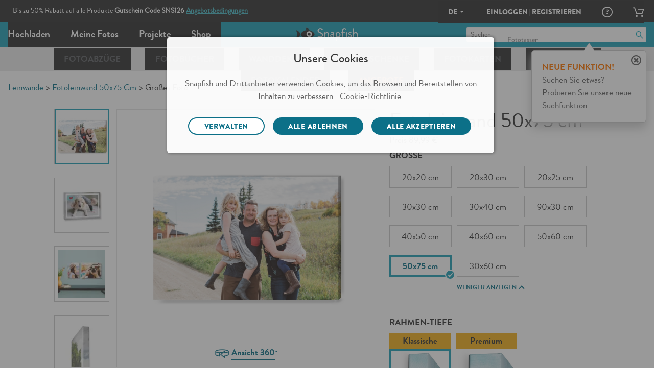

--- FILE ---
content_type: text/html;charset=UTF-8
request_url: https://www.snapfish.de/2/wanddekoration/leinwand/fotoleinwand-50x75cm
body_size: 46970
content:
<!DOCTYPE html>
<html><head><META http-equiv="Content-Type" content="text/html; charset=UTF-8"><title>Große Fotocollage Leinwand 50x75 cm kreativ gestalten | Snapfish</title><!--fixed-layout--><!--ls:begin[stylesheet]--><style type="text/css">body{margin:0}body.ls-center{text-align:center}.ls-canvas .ls-row .ls-row-clr{clear:both}.ls-canvas .ls-col{overflow:hidden}.ls-canvas .ls-col-body{overflow:hidden}.ls-canvas .ls-area{overflow:hidden}.ls-canvas .ls-area-body{overflow:hidden}.ls-canvas .ls-area .ls-1st{margin-top:0!important}.ls-canvas .ls-cmp-wrap{padding:1px 0}.ls-canvas .iw_component{margin:-1px 0}.ls-canvas .ls-row .ls-lqa-fix{font-size:0;line-height:0;height:0;margin-top:0}.ls-canvas .ls-row .ls-lqr-w{float:left;width:100%}.ls-canvas .ls-row .ls-lqr-w-fx{float:left}.ls-canvas .ls-row .ls-lqr-e-fx{float:right}#ls-row-2-area-1 .ls-cmp-wrap{margin-top:20px}</style><!--ls:end[stylesheet]--><!--ls:begin[meta-keywords]--><meta name="keywords" content="Fotoleinwand 50x75cm, Snapfish Fotoleinwand 50x75cm, custom Fotoleinwand 50x75cm, personalized Fotoleinwand 50x75cm, photo Fotoleinwand 50x75cm"><!--ls:end[meta-keywords]--><!--ls:begin[meta-description]--><meta name="description" content="Erstellen Sie eine große Fotocollage auf Leinwand 50x75 cm. Im Standardrahmen günstig drucken lassen & kreative Gestaltungsmöglichkeiten nutzen."><!--ls:end[meta-description]--><!--ls:begin[meta-vpath]--><meta name="vpath" content=""><!--ls:end[meta-vpath]--><!--ls:begin[meta-page-locale-name]--><meta name="page-locale-name" content=""><!--ls:end[meta-page-locale-name]--><!--ls:begin[head-injection]--><link rel="canonical" href="https://www.snapfish.de/2/wanddekoration/leinwand/fotoleinwand-50x75cm"/>
<!-- OneTrust Cookies Consent Notice start -->
<script src="https://cdn.cookielaw.org/scripttemplates/otSDKStub.js" type="text/javascript" charset="UTF-8" data-domain-script="9981f497-986c-4127-b863-43347fb09cc3" defer></script>
<script type="text/javascript">function OptanonWrapper(){window.dataLayer=window.dataLayer||[];window.dataLayer.push({event:'OneTrustGroupsUpdated'});var event1=document.createEvent('CustomEvent');event1.initCustomEvent('loadMonetate',true,false,null);document.dispatchEvent(event1);}</script>
<!-- OneTrust Cookies Consent Notice end --><!-- omniture start -->
<script src="https://assets.adobedtm.com/528526b3f782/fe381305fa43/launch-ccc0d2b8d5e4.min.js" async></script>
<!-- omniture end --><script type='text/javascript'>var pdpMwebFixedABTestFlag=true;</script><script data-cfasync="false" src="https://transcend-cdn.com/cm/f89b1bbb-d346-4f73-81f5-98f3dd729bba/airgap.js"></script><link rel='stylesheet' type='text/css' href='https://prd-static.sf-cdn.com/resources/css/app.css?uniqueID=1767629108000-36'/><script type='text/javascript'>var ns=function(name){var __ns__=window.__ns__||{};var ns=__ns__[name]||{};__ns__[name]=ns;window.__ns__=__ns__;return ns;};function addLoadEvent(func){var oldonload=window.onload;if(typeof window.onload!='function'){window.onload=func;}else{window.onload=function(){if(oldonload){oldonload();}func();}}}ns('cms').componentMap=[];ns('cms').uriMap=[];ns('cms').pageBeginTimer=new Date().getTime();var store={};var enableDeleteAccountFeature='true';ns('cms').noodle='6dfae8b6-6cdc-4edf-ac65-90048a169202';ns('cms').cdn='https://prd-static.sf-cdn.com';ns('cms').lshost='https://store.snapfish.com';ns('cms').cart='https://www.snapfish.de/cart';ns('cms').create='https://www.snapfish.de/create';ns('cms').library='https://www.snapfish.de';ns('cms').uploader='https://www.snapfish.de/library/uploader';ns('cms').optiHost='';ns('cms').divID='null';ns('cms').storeEnv='production';ns('cms').cobrand='snapfishde';ns('cms').website='snapfish_de';ns('cms').context='/hp/sf/snapfish_de/snapfishde';ns('cms').locale='de_DE';ns('cms').thumbnailer='https://tnl.snapfish.com/assetrenderer/v2/';ns('cms').siteHost='www.snapfish.de';ns('cms').apicdnHost='https://prd-static.sf-cdn.com';ns('cms').jqueryDeferFeature='false';ns('cms').libraryPhotosHost='https://www.snapfish.de/library/photos';ns('cms').libraryProjectsHost='https://www.snapfish.de/library/projects';ns('cms').libraryUploaderHost='https://www.snapfish.de/library/uploader';ns('cms').libraryIngestionHost='https://www.snapfish.de/library/ingestion';ns('cms').libraryShareHost='https://www.snapfish.de/library/share';ns('cms').ssoHost='';ns('cms').cvsWSHost='';ns('cms').feedbackFlag='true';ns('cms').classicSiteFlag='false';ns('cms').persistUserSessionOnCrossDomains='true';ns('cms').storeURLPath='/2';ns('cms').storeBasePath='/2';ns('cms').removeExtrdParam='false';ns('cms').isuserLoggedIn='false';ns('cms').foreseeSurveyEnabled='false';ns('cms').monetateEnabled='true';ns('cms').monetatePageType='unknown';ns('cms').wgRolloutEnabled='false';ns('cms').rightnowStoreBrand='48';ns('cms').isDEVLSDSHost='false';ns('cms').gsid='7RI+3/ffWeQ=bh/BUQ2pgey0SMBB8pAD6sVNu6tcRlLxbeAD6tE+QWW/wle/Z30mcGo04kVPFQscOTygqNQuWtX+VqdUj5s=';ns('cms').postclientSideLogsFlag='true';ns('cms').isHttponlyCookieEnabled='true';ns('cms').isUserDetailsResourceOn='true';ns('cms').version='null';ns('cms').apicdndomain='https://prd-static.sf-cdn.com';ns('cms').service='store';ns('cms').requestURL='%2F2%2Fwanddekoration%2Fleinwand%2Ffotoleinwand-50x75cm';ns('cms').enableSchemaMarkupFaqs='true';ns('cms').cookiedomain='snapfish.de';ns('cms').refreshAmazonAccessTokenFlag='false';ns('cms').refreshAmzTokenInterval='55';ns('cms').enableRefreshCVSAccessToken='false';ns('cms').angularJSUpdateFlag='true';ns('cms').productSearchSEOFlag='false';ns('cms').boomerangCustomAttributesFlag='false';ns('cms').showIndividualIncrementalPriceTiers='false';ns('cms').isChatBotEnabled='false';ns('cms').strikeThruEnabledServiceList='store,create';var useSessionStorageData=true;if(localStorage.production_snapfishde_snapfish_de_userData!=undefined){var sessionObj=JSON.parse(localStorage.production_snapfishde_snapfish_de_userData);var value=new RegExp('snapfishde_production_loggedin'+"=([^;]+)").exec(document.cookie);var isGuest=new RegExp('isGuest'+"=([^;]+)").exec(document.cookie);var accountId=new RegExp('acctId'+"=([^;]+)").exec(document.cookie);var isCSRUser=new RegExp('isCSRUser'+"=([^;]+)").exec(document.cookie);if(isGuest!=null){if(isGuest[1]=='""'){isGuest[1]='';}}if((value!=null&&sessionObj.isUserLoggedIn!=value[1])||(isGuest!=null&&sessionObj.isGuestCheckoutEnabled!=isGuest[1])||(isGuest==null&&sessionObj.isGuestCheckoutEnabled=='true')||(accountId!=null&&sessionObj.acctId!=accountId[1])||(isCSRUser!=null&&isCSRUser[1]=='true')){localStorage.removeItem('production_snapfishde_snapfish_de_userData');useSessionStorageData=false;}}if(location.href.indexOf('youraccount')!=-1){if(localStorage.production_snapfishde_snapfish_de_userData!=undefined){var sessionObj=JSON.parse(localStorage.production_snapfishde_snapfish_de_userData);if(location.href.indexOf('youraccount')!=-1&&((sessionObj.enableDeleteAccountFeature!='undefined'&&enableDeleteAccountFeature!='undefined'&&sessionObj.enableDeleteAccountFeature!=enableDeleteAccountFeature)||(sessionObj.isUserAccountDeletionInProgress!='undefined'&&sessionObj.isUserAccountDeletionInProgress==='true'))){localStorage.removeItem('production_snapfishde_snapfish_de_userData');useSessionStorageData=false;}}}if(localStorage.production_snapfishde_snapfish_de_userData!=undefined&&useSessionStorageData){store=JSON.parse(localStorage.production_snapfishde_snapfish_de_userData);if(typeof store!='undefined'&&store.isUserLoggedIn=='true'){document.documentElement.classList.add('user-state-login');}else{document.documentElement.classList.add('user-state-logout');}}else{}var RemoveUserDataPlaceHolderStart='';store.recaptchaSiteKey='6LdLYvopAAAAAMHh3UBY2HxsDFsxS5ZJ6w3xoogZ';store.recaptchaFlag='true';store.legacyPodHost='www.snapfish.de';store.isUserLoggedIn='false';store.useSessionStorageForUserData='true';store.enableDeleteAccountFeature='true';store.firstName="";store.timeStamp=Math.floor(Date.now());store.isUserMigrated='';store.isTermAndConditionsAccepted='';store.buildNumber='2261769414410000';store.loginState='NO';store.acctId='';store.userType='';store.marketingOptIn='';store.deviceType='web';store.campaignName='';store.userPurchaseClass='Unknown';store.enableUserDetailsResource='true';store.isCsrUser='false';store.showPromotionPreference='true';store.isOa2present='false';store.isGuestCheckoutEnabled='';store.gsid='';store.dataCenter='AUS';store.oa2CreationTime='null';store.oneSiteTokenTimeStamp='null';store.enableJSErrorLogging='false';store.enablePasswordEmailMobileFlag='true';store.isGDPREnabled='true';store.isBoomerangVersionUpdated='true';store.regType='';store.isCrossDCSession='false';store.isUserAccountDeletionInProgress='';store.guestUserProgress='';store.acctStatus='null';store.enablePasswordForEmailUpdate='true';store.encFirstName='';store.encLastName='';store.encUserEmail='';store.costcoUserFlag='';store.regDate='';store.daysSinceLastPurchase='';store.loginType='';store.enableNewRLFlow='false';store.enableNewPCFlow='false';store.userLoginCount='0';store.cvsTokenExpiryTime='null';store.locale='de_DE';if(store.isUserLoggedIn=='true'){document.documentElement.classList.add('user-state-login');}else{document.documentElement.classList.add('user-state-logout');}var RemoveUserDataPlaceHolderEnd='';;ns('cms').legacyhost=store.legacyPodHost;ns('cms').deviceType=store.deviceType;ns('cms').prodBuildNumber=store.buildNumber;</script><script type='text/javascript' src='https://prd-static-1.sf-cdn.com/resources/bower_components/jquery/jquery-3.6.0.min.js?uniqueID=1661245436000-36' crossorigin='anonymous'></script><link rel='shortcut icon' type='image/x-icon' href='https://prd-static.sf-cdn.com/resources/ico/snapfishde/favicon.ico'/><script type="application/ld+json">
    {
        "@context": "https://schema.org",
        "@type": "Product",
        "name": "Fotoleinwand 50x75 cm",
        "brand": "Snapfish",
        "sku": "CommerceProduct_25538",
        "image": "https://prd-commerce-stepassets.sf-cdn.com/f0b3f1e1265fdd9de36b4457cb711a47-10209.jpg",
        "description": "Verewigen Sie Ihre schönsten Bilder auf Leinwand. Gestalten Sie verschiedene Formate und Größen und machen Sie aus Ihren perfekten Schnappschüsse Ihrer eigene Galerie",        
       	"offers": { 
              "@type": "Offer", 
              "price": "89.99", 
              "priceCurrency": "EUR",
              "availability": "http://schema.org/InStock"
       }
    }
</script><!--OneTrust CSS for DE-->
<link rel="stylesheet" href="https://prd-static.sf-cdn.com/resources/css/platform/ot/de/ot.css?uniqueID=1767162035000-36" media="none" onload="if(media!='all')media='all'"><!--ls:end[head-injection]--><!--ls:begin[script]--><!--ls:end[script]--><META http-equiv="Content-Type" content="text/html; charset=UTF-8">
<meta name="viewport" content="width=device-width, initial-scale=1">
<script>document.addEventListener('DOMContentLoaded',function(){if((typeof isBSPPage!=='undefined'&&isBSPPage)||(typeof isPDPPage!=='undefined'&&isPDPPage)){document.querySelectorAll('link[rel="preload"][as="font"]').forEach(function(link){link.remove();});}});</script><script type="text/javascript"></script><script>var isCarnivalErrorPresent='';var storeArchivalCSS="https://prd-static.sf-cdn.com/resources/css/responsive-foundation/home-v2/IB/archival-notice.css?uniqueID=1767162073000-36";</script><script type="text/javascript">var commonSearch='Häufig gesucht';var commonRecommendations='Empfohlen';var limitCommonsearch='5';var limitRecommendations='5';var recommendationsFlag="true";var globalSearchJsFlag='true';function addScript(jsSrc){var sNew=document.createElement('script');sNew.async=true;sNew.src=jsSrc;sNew.crossOrigin="anonymous";var s0=document.getElementsByTagName('script')[0];s0.parentNode.insertBefore(sNew,s0);}function initAlgoliaSearchLibraries(){var algolialibs_bundlejs=(document.location.href.indexOf("loadBeautifiedJS=true")==-1)?"https://prd-static.sf-cdn.com/resources/bundles/algolialibs-bundle.min.js?uniqueID=1762153593000-36":"https://prd-static.sf-cdn.com/resources/bundles/algolialibs-bundle.js?uniqueID=1762153592000-36";addScript(algolialibs_bundlejs);}if(globalSearchJsFlag=='true'){console.log('globalSearchJsFlag true');window.addEventListener("load",initAlgoliaSearchLibraries);}var reDirectionSearchData=[];reDirectionSearchData['1']={'searchKey':'Gutscheine','redirectURL':'/angebote'};reDirectionSearchData['2']={'searchKey':'Angebote','redirectURL':'/angebote'};reDirectionSearchData['3']={'searchKey':'Rabatte','redirectURL':'/angebote'};reDirectionSearchData['4']={'searchKey':'Promo','redirectURL':'/angebote'};reDirectionSearchData['5']={'searchKey':'Promo-Codes','redirectURL':'/angebote'};reDirectionSearchData['6']={'searchKey':'Angebote','redirectURL':'/angebote'};reDirectionSearchData['7']={'searchKey':'Unterstützung','redirectURL':'/helpcenter'};reDirectionSearchData['8']={'searchKey':'Kundenbetreuung','redirectURL':'/helpcenter'};reDirectionSearchData['9']={'searchKey':'Chat','redirectURL':'/helpcenter'};reDirectionSearchData['10']={'searchKey':'Coupon','redirectURL':'/angebote'};reDirectionSearchData['11']={'searchKey':'Konto löschen','redirectURL':'/youraccount?tab=tab-1'};reDirectionSearchData['12']={'searchKey':'Mein Konto','redirectURL':'/youraccount?tab=tab-1'};reDirectionSearchData['13']={'searchKey':'abbestellen','redirectURL':'/youraccount?tab=tab-1'};reDirectionSearchData['14']={'searchKey':'Versand','redirectURL':'/produktpreise'};reDirectionSearchData['15']={'searchKey':'Rabatt','redirectURL':'/angebote'};reDirectionSearchData['16']={'searchKey':'Guthaben','redirectURL':'/youraccount?tab=tab-1'};reDirectionSearchData['17']={'searchKey':'nachbestellen','redirectURL':'/youraccount?tab=tab-1'};reDirectionSearchData['18']={'searchKey':'Konto löschen','redirectURL':'/youraccount?tab=tab-1'};reDirectionSearchData['19']={'searchKey':'Angebot','redirectURL':'/angebote'};reDirectionSearchData['20']={'searchKey':'Preise','redirectURL':'/produktpreise'};reDirectionSearchData['21']={'searchKey':'Weihnachtskarten','redirectURL':'/grusskarten/weihnachtskarten'};reDirectionSearchData['22']={'searchKey':'Weihnachts-Fotokarten','redirectURL':'/grusskarten/weihnachtskarten'};reDirectionSearchData['23']={'searchKey':'Hochzeitseinladungen','redirectURL':'/fotokarten/hochzeit'};reDirectionSearchData['24']={'searchKey':'Versand','redirectURL':'/produktpreise'};reDirectionSearchData['25']={'searchKey':'kontakt','redirectURL':'/helpcenter'};reDirectionSearchData['26']={'searchKey':'reklamation','redirectURL':'/helpcenter'};reDirectionSearchData['27']={'searchKey':'kundendienst','redirectURL':'/helpcenter'};reDirectionSearchData['28']={'searchKey':'bestellübersicht','redirectURL':'/youraccount?tab=tab-3'};reDirectionSearchData['29']={'searchKey':'versandkosten','redirectURL':'/produktpreise'};reDirectionSearchData['30']={'searchKey':'rechnung','redirectURL':'/youraccount?tab=tab-3 '};reDirectionSearchData['31']={'searchKey':'kundenservice','redirectURL':'/helpcenter'};reDirectionSearchData['32']={'searchKey':'gutschein','redirectURL':'/angebote?'};var localeFriendlyTextMap={};</script><script>var optimizeGlobalSearch="true"
if(optimizeGlobalSearch=='true'){document.addEventListener("DOMContentLoaded",function(){const searchIcon=document.getElementById("hideSearchSection");const searchSection=document.querySelector(".search-section");if(!searchSection){return;}searchSection.style.display="none";function hideSearchSection(){if(document.querySelector(".search-section").length>1){searchSection.style.display="none";}}if(searchIcon){searchIcon.addEventListener("click",function(e){e.stopPropagation();searchSection.style.display=searchSection.style.display==="block"?"none":"block";});}document.addEventListener("click",function(e){if(e.target!==searchIcon&&!searchSection.contains(e.target)){hideSearchSection();}});});}</script><script>var geoLocationFlag='';var latitude='';var longitude='';var geoCallBack='';var selectedStoreInfoFromOverlay='';var userZipCode='';var zipCodeEntered='';function getPickupMessageFromDcr(){}</script><script>store.WCAGSrc="https://prd-static.sf-cdn.com/resources/bundles/webaccessibility.js?uniqueID=1752660296000-36";var WCAG_Common_Src=(document.location.href.indexOf("loadBeautifiedJS=true")==-1)?"https://prd-static.sf-cdn.com/resources/bundles/customWCAG-common.min.js?uniqueID=1562747625000-36":"https://prd-static.sf-cdn.com/resources/bundles/customWCAG-common.js?uniqueID=1562747622000-36";store.WCAGSrc.crossOrigin="anonymous";WCAG_Common_Src.crossOrigin="anonymous";function getCookieValue(NameOfCookie){if(document.cookie.length>0){begin=document.cookie.lastIndexOf(NameOfCookie+"=");if(begin!=-1){begin+=NameOfCookie.length+1;end=document.cookie.indexOf(";",begin);if(end==-1)end=document.cookie.length;return unescape(document.cookie.substring(begin,end));}}return null;}</script>

<META http-equiv="Content-Type" content="text/html; charset=UTF-8"><!-- omniture start -->
<script>(function(w,d,s,l,i){w[l]=w[l]||[];w[l].push({'gtm.start':new Date().getTime(),event:'gtm.js'});var f=d.getElementsByTagName(s)[0],j=d.createElement(s),dl=l!='dataLayer'?'&l='+l:'';j.async=true;j.src='https://www.googletagmanager.com/gtm.js?id='+i+dl;f.parentNode.insertBefore(j,f);})(window,document,'script','dataLayer','GTM-TMJPX7M');</script>
<!-- omniture end --><META http-equiv="Content-Type" content="text/html; charset=UTF-8">
<style>#objCanvas{height:100%;width:100%;display:block;position:absolute;left:0;top:0}.heading-pdp h1{font-display:swap}.design-details #productImages .owl-carousel{display:block}.design-details #productImages .owl-carousel .owl-item:not(:first-child) {display:none}.design-details #productImages .owl-carousel .pdp-preview-image img{width:100%}</style>
<link href="https://prd-static.sf-cdn.com/resources/css/responsive-foundation/design-catalog/design-details.css?uniqueID=1767162057000-36" type="text/css" rel="stylesheet">
<script crossorigin="anonymous" src="https://prd-static.sf-cdn.com/resources/js/xml2json.js?uniqueID=1568366128000-36" type="text/javascript"></script><script type="text/javascript">function getCookie(name){const value=document.cookie.split('; ').find(row=>row.startsWith(name+'='));return value?value.split('=')[1]:null;}var newPdpPage=getCookie('newpdp')==='true';var oldPdpPage=!newPdpPage;document.documentElement.classList.add('pdp-page');var productCategoryID="StoreCat_57791";var pdpTitleFormat="";var productParentCatID="";var productData=[];productData['ptype']="canvas";productData['category']="StoreCat_57791";productData['scat']="";productData['pcat']="";productData['sku']="CommerceProduct_25538";productData['dgId']="6622f534d4d740d4a2b9548a2e2efff1";productData['designId']="";productData['dgCatId']="";productData['withSku']="";productData['designName']="";productData['mmb']="";productData['editMmb']="";productData['mode']="";var seoPageTitle="false";var minLength='5';var maxLength='9';var hdriUrlImg=ns('cms').cdn+'/resources/3d/assets/pics/4k3cmpr.jpg';var scene,renderer,controls,mesh,textureLoader,boxGeomatery,manager;var pickupStoreId;var enableGeoLocationFlag="false";</script>
<style type="text/css" class="default-font-to-render" id="default-font-to-render">html *,.cms-v2 .text_font_01,.cms-v2 .text_font_01a,.cms-v2 .text_font_01b,.cms-v2 .text_font_01c,.cms-v2 .text_font_01d,.cms-v2 .text_font_01e,.cms-v2 .text_font_01f,.cms-v2 .gfooter-link-hover-01,.cms .text-font-01,.cms .text-font-01a,.cms .text-font-02a,.cms .text-font-02b,.cms .text-font-02c,.cms .text-font-02d,.cms .text-font-02e,.cms .text-font-02f,.cms .text-font-02g,.cms .text-font-02h,.cms .text-font-02i,.cms .text-font-02j,.cms .text-font-02k,.cms .text-font-02l,.cms .text-font-02m{font-family:sans-serif!important}[class^="icon-"]:before,[class*="icon-"]:before,[class^="icon-SA-"]:after,[class*=" icon-SA-"]:after{font-family:sans-serif!important}</style><style>#global-header-full .tile-bg-color{background-color: }#global-header-full .ticker-box{background-color:#000}#global-header-full .timer{color:red}#global-header-full .timer-text,#global-header-full .box p{color:#fff}#global-header-full .s-cta a{color: }#global-header-full .plain::before,#global-header-full .plain::after{color:#fff}</style>
                              <script>!function(e){var n="https://s.go-mpulse.net/boomerang/";if("False"=="True")e.BOOMR_config=e.BOOMR_config||{},e.BOOMR_config.PageParams=e.BOOMR_config.PageParams||{},e.BOOMR_config.PageParams.pci=!0,n="https://s2.go-mpulse.net/boomerang/";if(window.BOOMR_API_key="33XRE-HMLSE-XS8ZV-F6RA3-C9V4Z",function(){function e(){if(!o){var e=document.createElement("script");e.id="boomr-scr-as",e.src=window.BOOMR.url,e.async=!0,i.parentNode.appendChild(e),o=!0}}function t(e){o=!0;var n,t,a,r,d=document,O=window;if(window.BOOMR.snippetMethod=e?"if":"i",t=function(e,n){var t=d.createElement("script");t.id=n||"boomr-if-as",t.src=window.BOOMR.url,BOOMR_lstart=(new Date).getTime(),e=e||d.body,e.appendChild(t)},!window.addEventListener&&window.attachEvent&&navigator.userAgent.match(/MSIE [67]\./))return window.BOOMR.snippetMethod="s",void t(i.parentNode,"boomr-async");a=document.createElement("IFRAME"),a.src="about:blank",a.title="",a.role="presentation",a.loading="eager",r=(a.frameElement||a).style,r.width=0,r.height=0,r.border=0,r.display="none",i.parentNode.appendChild(a);try{O=a.contentWindow,d=O.document.open()}catch(_){n=document.domain,a.src="javascript:var d=document.open();d.domain='"+n+"';void(0);",O=a.contentWindow,d=O.document.open()}if(n)d._boomrl=function(){this.domain=n,t()},d.write("<bo"+"dy onload='document._boomrl();'>");else if(O._boomrl=function(){t()},O.addEventListener)O.addEventListener("load",O._boomrl,!1);else if(O.attachEvent)O.attachEvent("onload",O._boomrl);d.close()}function a(e){window.BOOMR_onload=e&&e.timeStamp||(new Date).getTime()}if(!window.BOOMR||!window.BOOMR.version&&!window.BOOMR.snippetExecuted){window.BOOMR=window.BOOMR||{},window.BOOMR.snippetStart=(new Date).getTime(),window.BOOMR.snippetExecuted=!0,window.BOOMR.snippetVersion=12,window.BOOMR.url=n+"33XRE-HMLSE-XS8ZV-F6RA3-C9V4Z";var i=document.currentScript||document.getElementsByTagName("script")[0],o=!1,r=document.createElement("link");if(r.relList&&"function"==typeof r.relList.supports&&r.relList.supports("preload")&&"as"in r)window.BOOMR.snippetMethod="p",r.href=window.BOOMR.url,r.rel="preload",r.as="script",r.addEventListener("load",e),r.addEventListener("error",function(){t(!0)}),setTimeout(function(){if(!o)t(!0)},3e3),BOOMR_lstart=(new Date).getTime(),i.parentNode.appendChild(r);else t(!1);if(window.addEventListener)window.addEventListener("load",a,!1);else if(window.attachEvent)window.attachEvent("onload",a)}}(),"".length>0)if(e&&"performance"in e&&e.performance&&"function"==typeof e.performance.setResourceTimingBufferSize)e.performance.setResourceTimingBufferSize();!function(){if(BOOMR=e.BOOMR||{},BOOMR.plugins=BOOMR.plugins||{},!BOOMR.plugins.AK){var n=""=="true"?1:0,t="",a="amiuq2qxzcobg2lxsoeq-f-8a4ffcaac-clientnsv4-s.akamaihd.net",i="false"=="true"?2:1,o={"ak.v":"39","ak.cp":"1490227","ak.ai":parseInt("936621",10),"ak.ol":"0","ak.cr":9,"ak.ipv":4,"ak.proto":"h2","ak.rid":"d9230915","ak.r":44387,"ak.a2":n,"ak.m":"a","ak.n":"essl","ak.bpcip":"3.17.72.0","ak.cport":48634,"ak.gh":"23.192.164.5","ak.quicv":"","ak.tlsv":"tls1.3","ak.0rtt":"","ak.0rtt.ed":"","ak.csrc":"-","ak.acc":"","ak.t":"1769444233","ak.ak":"hOBiQwZUYzCg5VSAfCLimQ==GvARgDrNaWmRp9OU3WemXbkN1ZOrNn0snKVJZ+Ga95JSYxqdqN+yQJ/gFjx1fCjw6TC12tX8X2SVYe/Tfkq7qYLsERe3xT5Vp6nJdBT/wrY9dWF+uE7saTMi+YcW8JlEr21HW4Hy3Q97JwxVaEssFArLql9PwC6o/9BX+DvxsHS9k+OvXHzu560eNP5dKfPZSwmmrNQialXgfBw8KwvJqSIaGo8cwPgxV4WUzH9JwzZNGtUTIK1x1baASuW4zbWGX1e9/dyhIC/+8ODiOTNyrGwjtjbWSo+C58loRXRhLRyUhBCPWnKaBr4yJTCWMcOLRGOlm+Y8QH4t8utCZA/1p4kMRFFMoqkLrFHBxiGDsc/Fk1HEaiNPA/bmUSH2dRY64KWNBTbXudAwNDAPSAAVeEE3lrwRQPcUrtz7OkDRfkc=","ak.pv":"23","ak.dpoabenc":"","ak.tf":i};if(""!==t)o["ak.ruds"]=t;var r={i:!1,av:function(n){var t="http.initiator";if(n&&(!n[t]||"spa_hard"===n[t]))o["ak.feo"]=void 0!==e.aFeoApplied?1:0,BOOMR.addVar(o)},rv:function(){var e=["ak.bpcip","ak.cport","ak.cr","ak.csrc","ak.gh","ak.ipv","ak.m","ak.n","ak.ol","ak.proto","ak.quicv","ak.tlsv","ak.0rtt","ak.0rtt.ed","ak.r","ak.acc","ak.t","ak.tf"];BOOMR.removeVar(e)}};BOOMR.plugins.AK={akVars:o,akDNSPreFetchDomain:a,init:function(){if(!r.i){var e=BOOMR.subscribe;e("before_beacon",r.av,null,null),e("onbeacon",r.rv,null,null),r.i=!0}return this},is_complete:function(){return!0}}}}()}(window);</script></head><body><!--ls:begin[body]--><script type='text/javascript'>ns('cms').pageBodyTimer=new Date().getTime();</script><div class="ls-canvas cms header-off-canvas off-canvas-wrap" id="ls-canvas"><div class="ls-row inner-wrap" id="ls-row-1"><div class="ls-lqr" id="ls-gen56682823-ls-lqr"><div class="ls-area" id="ls-row-1-area-1"><div class="ls-area-body" id="ls-gen56682824-ls-area-body"><div class="ls-cmp-wrap ls-1st" id="w1524820301777"><!--ls:begin[component-1524820301777]--><div class="iw_component" id="1524820301777"><script>(function(){try{var s=document.getElementById("default-font-to-render");if(localStorage.getItem("async_fl_")==="true"){requestAnimationFrame(function(){if(s&&s.parentNode)s.parentNode.removeChild(s);});}else{document.addEventListener("DOMContentLoaded",function(){setTimeout(function(){if(s&&s.parentNode)s.parentNode.removeChild(s);localStorage.setItem("async_fl_","true");},1500);});}}catch(e){console.warn("localStorage unavailable",e);}})();</script><div class="hide" id="global-search-flag">true</div><div class="hide" id="global-search-pagehide">false</div><input value="no" id="page_refreshed" type="hidden"><!-- omniture start --><noscript><iframe title="Google Tag Manager" src="https://www.googletagmanager.com/ns.html?id=GTM-TMJPX7M" height="0" width="0" style="display:none;visibility:hidden"></iframe></noscript><!-- omniture end --><div class="cms-v2 snapfishde global-search ght-v1">
<script>var newHeaderAB='false';</script>
<header class="header-container">
<div class="header-container-mask"></div>
<div class="header-container-fixed">
<div class="row">
<div class="medium-12 large-12 columns">
<a class="store-skip-nav" href="#skipMainNav" tabindex="1" target="_self">Skip to main content</a>
</div>
</div>
<div class="ticker-f-header tile-bg-color gs-time-ticker v1-slim ticker-tiles-box snapfishde hide" data-countdown="ticker-f-header" id="global-header-full" data-countdown-startdate="2022-09-29 00:01:00" data-countdown-start-offset="2" data-countdown-expirydate="2022-10-03 00:01:00" data-countdown-expiry-offset="1" data-countdown-display-option="days-hrs-mins-secs" data-countdown-threshold="4" data-countdown-promoname="global-header-full">

<div class="tile-bg-color">
<div class="row">
<div class="small-12 large-8 columns">
<div>
<div class="s-content"><p><strong><span style="font-size: 24pt;"><span style="color: #ffffff;">40% RABATT AUF ALLE - Kein Gutscheincode erforderlich* - BESTELLEN SIE BIS ZUM </span> </span></strong></p></div>
<div class="s-tickers ticker
																 plain ">
<span class="box
																	 timer-v3 "><span class="days"><span class="timer"></span><span class="timer-text">Tag.&nbsp;:&nbsp;</span></span><span class="hrs"><span class="timer"></span><span class="timer-text">Std.&nbsp;:&nbsp;</span></span><span class="mins"><span class="timer"></span><span class="timer-text">Min. </span></span><span class="secs"><span class="secs-colon">&nbsp;:&nbsp;</span><span class="timer"></span><span class="timer-text">Sek.</span></span><span class="days-only"><span class="days"></span></span></span>
</div>
</div>
</div>
</div>
</div>
</div>
<div class="header-banner hide-after-ticker-show" style="background-color: #353535;">
<div class="row">
<div class="small-12 large-8 columns text_font_01" style="background-color: #353535;">
<span class="show-for-large-up" style="color: #FFFFFF;">Bis zu 50% Rabatt auf alle Produkte <b>Gutschein Code SNS126 </b> <a href="https://www.snapfish.de/2/angebote#tandc"><b>Angebotsbedingungen</b></a> </span><span class="hide-for-large-up" style="color: #FFFFFF;"><div style="text-align: center;">
Bis zu 50% Rabatt auf alle Produkte <b>Gutschein Code SNS126 </b> -<a href="https://www.snapfish.de/2/angebote#tandc"><b>Angebotsbedingungen</b></a>
</div></span> 
</div>
</div>
</div>
<div class="global-header shrink gh-store">
<div class="top-bar">
<div class="header-row-01 background_color_02a">
<div class="row">
<div style="padding-right:0px;" class="medium-5 large-5 columns">
<section class="top-bar-section left">
<ul>
<li id="add_photos">
<a class="omnituretrackthis transform-text text_font_01a" omniture-data-id="header_topnav_Hochladen" role="button" id="photoOrg-addPhotos-gh-btn" href="javascript:store.library.addPhotos.init('#photoOrg-addPhotos-gh-btn','dropdown');" aria-expanded="false" aria-haspopup="true">Hochladen</a>
</li>
<li id="my_photos">
<a class="omnituretrackthis transform-text text_font_01a" omniture-data-id="header_topnav_Meine Fotos" href="https://www.snapfish.de/library/photos" id="globalHeaderMyPhotos">Meine Fotos</a>
</li>
<li id="my_projects">
<a class="omnituretrackthis transform-text text_font_01a" omniture-data-id="header_topnav_Projekte" href="https://www.snapfish.de/library/projects" id="globalHeaderMyProjects">Projekte</a>
</li>
<li id="shop">
<a class="omnituretrackthis transform-text text_font_01a" omniture-data-id="header_topnav_Shop" href="https://www.snapfish.de/2/alle-personalisierte-geschenke" id="globalHeaderShop">Shop</a>
</li>
</ul>
</section>
</div>
<div class="medium-2 columns">
<div class="logo text-center">
<a aria-label="Snapfish-Logo Zur&uuml;ck zur Startseite" href="https://www.snapfish.de/2/home" class="omnituretrackthis text_font_01b" omniture-data-id="header_topnav_logo"><span><img style="aspect-ratio: 139 / 32;" width="139" height="32" src="https://prd-static-1.sf-cdn.com/resources/images/xsnappy.png.pagespeed.ic.SG9nQDj3LM.webp" alt="Snapfish"></span></a>
</div>
</div>
<div class="medium-5 large-5 columns">
<section class="top-bar-section right user-right-nav">
<ul>
<li class="countrylistDropDown hideCsrCountryDropDown">
<a data-options="" href="javascript:void(0)" data-dropdown="countrylistDropDown" aria-haspopup="true" id="CountryDropDownLink" aria-controls="countrylistDropDown" role="button" class="left text_font_01e">de<span aria-hidden="true" class="caret right"></span></a>
</li>
<li class="store2LogoutOnly">
<a class="transform-text text_font_01e " href="javascript:void(0)" id="globalHeaderSignInRegister">Einloggen | Registrieren</a>
</li>
<li class="user-name text_font_01  store2LoginOnly">
<a aria-label="Benutzer Dropdown-Men&uuml;" class="" data-options="" role="button" aria-controls="userDropDown" aria-haspopup="true" id="globalHeaderUserMenu" href="javascript:void(0)" data-dropdown="userDropDown"><span aria-hidden="true" class="icon-global-010 circle"></span></a>
</li>
<li class="">
<a aria-label="Hilfezentrum" class="icon-global-007" href="https://snapfish.zendesk.com/hc/de" target="_blank"></a>
</li>
<li class="">
<a aria-label="Warenkorb" class="icon-global-003" id="globalHeaderCart" href="https://www.snapfish.de/cart/shoppingcart"></a>
<div class="cart-icon-spinner hide-spinner">
<div class="load-spinner">
<i class="icon-spin6-1 link-active"></i>
</div>
</div>
</li>
</ul>
</section>
<section class="top-bar-section sf-global-styleguide search-box">
<div role="search" id="site-search">
<div id="aa-input-container" class="aa-input-container test">
<input autocomplete="off" name="search" class="aa-input-search" maxlength="128" id="aa-search-input" type="search" placeholder="Suchen" aria-label="Suchen"><a class="icon-cancel-2 clear-icon" href="javascript:void(0)" aria-label="Suchfeld l&ouml;schen"></a><a class="search-icon icon-global-005 global-search-icon" href="javascript:void(0)" aria-label="Zu den Suchergebnissen gehen"></a>
<div id="keywordWrapper" class="keywords-wrapper">
<div class="keywords">
<div class="keyword">Fotob&uuml;cher</div>
<div class="keyword">Foto Poster</div>
<div class="keyword">Fotokarten</div>
<div class="keyword">Fototassen</div>
<div class="keyword">Fotokalender</div>
</div>
</div>
</div>
<div class="tool-tip">
<div class="tool-tip-heading text_font_01a">Neue Funktion!</div>
<div class="tool-tip-text">Suchen Sie etwas? Probieren Sie unsere neue Suchfunktion</div>
<a href="javascript:store_search_tooltip.setCookie();" class="close icon-cancel-circled2-1 color-02b"></a>
</div>
</div>
</section>
</div>
</div>
</div>
<nav class="header-shopnav">
<div class="header-shopnav-inner shopnav-fixed">
<div class="header-row-03 ">
<div class="row">
<div class="">
<section class="top-bar-section shop-main-links">
<ul role="menubar">
<li role="none" id="Fotoabz&uuml;ge">
<a role="menuitem" href="https://www.snapfish.de/2/fotos-online-bestellen" omniture-data-id="header_subnav_Fotoabz&uuml;ge" class="text_font_01a shopmenu-main-links omnituretrackthis header-color-links" aria-controls="Fotoabz&uuml;ge_dropdown" id="header_subnav_Fotoabz&uuml;ge_dropdown" aria-haspopup="true">Fotoabz&uuml;ge</a>
<div id="Fotoabz&uuml;ge_dropdown" aria-labelledby="header_subnav_Fotoabz&uuml;ge" role="menu" class="shop-menu-dropdown columns">
<div class="row-gutter-3"></div>
<div class="row">
<div class="large-12 columns large-centered">
<div class="header-dropdown dropdown-textlinks">
<div class="text-left">
<div class="paragraph3">
<a role="menuitem" href="https://www.snapfish.de/2/fotos-online-bestellen/fotoabzuege-10x15cm" aria-label="Fotoabz&uuml;ge Empfehlung">Empfehlung</a>
</div>
<div class="row-gutter-2"></div>
<ul role="none" class="header-textlinks"></ul>
<div class="img tile-border">
<a role="menuitem" href="https://www.snapfish.de/2/fotos-online-bestellen/fotoabzuege-10x15cm" class="omnituretrackthis" omniture-data-id="header_subnav_Fotoabz&uuml;ge_dropdown_Empfehlung"><img data-src="https://prd-static-1.sf-cdn.com/resources/images/Prints_Fall_2019-20/x9-470x470-FRITDE-20191004.jpg.pagespeed.ic.3jyCZp3oLW.webp" src="[data-uri]" alt="Empfehlung"></a>
</div>
</div>
</div>
<div class="header-dropdown dropdown-textlinks">
<div class="text-left">
<div class="paragraph3">
<a role="menuitem" href="https://www.snapfish.de/2/fotos-online-bestellen/fotoabzuege-10x15cm" aria-label="Fotoabz&uuml;ge">Regul&auml;re Fotoabz&uuml;ge</a>
</div>
<div class="row-gutter-2"></div>
<ul role="none" class="header-textlinks">
<li role="none">
<a role="menuitem" href="https://www.snapfish.de/2/fotos-online-bestellen/fotoabzuege-9x13cm">9x13 cm </a>
</li>
<li role="none">
<a role="menuitem" href="https://www.snapfish.de/2/fotos-online-bestellen/fotoabzuege-10x10cm">10x10 cm </a>
</li>
<li role="none">
<a role="menuitem" href="https://www.snapfish.de/2/fotos-online-bestellen/fotoabzuege-10x13cm">10x13 cm </a>
</li>
<li role="none">
<a role="menuitem" href="https://www.snapfish.de/2/fotos-online-bestellen/fotoabzuege-13x13cm">13x13 cm </a>
</li>
<li role="none">
<a role="menuitem" href="https://www.snapfish.de/2/fotos-online-bestellen/fotoabzuege-10x15cm">10x15 cm  <span class="highlighttext text_font_01a">Bestseller</span></a>
</li>
<li role="none">
<a role="menuitem" href="https://www.snapfish.de/2/fotos-online-bestellen/fotoabzuege-13x18cm">13x18 cm  </a>
</li>
</ul>
</div>
</div>
<div class="header-dropdown dropdown-textlinks">
<div class="text-left">
<div class="paragraph3">
<a role="menuitem" href="https://www.snapfish.de/2/fotos-online-bestellen/fotoabzuege-20x20cm" aria-label="Gro&szlig;formate">Gro&szlig;formate</a>
</div>
<div class="row-gutter-2"></div>
<ul role="none" class="header-textlinks">
<li role="none">
<a role="menuitem" href="https://www.snapfish.de/2/fotos-online-bestellen/fotoabzuege-15x20cm">15x20 cm </a>
</li>
<li role="none">
<a role="menuitem" href="https://www.snapfish.de/2/fotos-online-bestellen/fotoabzuege-20x20cm">20x20 cm </a>
</li>
<li role="none">
<a role="menuitem" href="https://www.snapfish.de/2/fotos-online-bestellen/fotoabzuege-20x25cm">20x25 cm </a>
</li>
<li role="none">
<a role="menuitem" href="https://www.snapfish.de/2/fotos-online-bestellen/fotoabzuege-20x30cm">20x30 cm <span class="highlighttext text_font_01a">Bestseller</span></a>
</li>
</ul>
</div>
</div>
<div class="header-dropdown dropdown-textlinks">
<div class="text-left">
<div class="paragraph3">
<a role="menuitem" href="https://www.snapfish.de/2/poster" aria-label="Poster Fotoabz&uuml;ge">Fotoposter</a>
</div>
<div class="row-gutter-2"></div>
<ul role="none" class="header-textlinks">
<li role="none">
<a role="menuitem" href="https://www.snapfish.de/2/wanddekoration/poster-drucken/fotoposter-25x38">25x38 cm </a>
</li>
<li role="none">
<a role="menuitem" href="https://www.snapfish.de/2/wanddekoration/poster-drucken/fotoposter-30x42-a3">30x42 cm (A3) </a>
</li>
<li role="none">
<a role="menuitem" href="https://www.snapfish.de/2/wanddekoration/poster-drucken/fotoposter-30x45cm">45x30 cm  </a>
</li>
<li role="none">
<a role="menuitem" href="https://www.snapfish.de/2/wanddekoration/poster-drucken/fotoposter-40x50">40x50 cm </a>
</li>
<li role="none">
<a role="menuitem" href="https://www.snapfish.de/2/wanddekoration/poster-drucken/fotoposter-42x60-a2">42x60 cm (A2) </a>
</li>
<li role="none">
<a role="menuitem" href="https://www.snapfish.de/2/wanddekoration/poster-drucken/fotoposter-50x75cm">75x50 cm  <span class="highlighttext text_font_01a">Bestseller</span></a>
</li>
<li role="none">
<a role="menuitem" href="https://www.snapfish.de/2/wanddekoration/poster-drucken/fotoposter-60x85-a1">59.4x85 cm (A1) </a>
</li>
<li role="none">
<a role="menuitem" href="https://www.snapfish.de/2/wanddekoration/poster-drucken/fotoposter-75x100">75x100 cm </a>
</li>
</ul>
</div>
</div>
<div class="header-dropdown dropdown-textlinks">
<div class="text-left">
<div class="paragraph3">Spezialformate</div>
<div class="row-gutter-2"></div>
<ul role="none" class="header-textlinks">
<li role="none">
<a role="menuitem" href="https://www.snapfish.de/2/fotos-online-bestellen/collage-abzug-10x15cm">Fotocollage Abz&uuml;ge </a>
</li>
<li role="none">
<a role="menuitem" href="https://www.snapfish.de/2/fotogeschenke/gerahmtes-foto-schwarz-20x25cm">Gerahmte Abz&uuml;ge </a>
</li>
<li role="none">
<a role="menuitem" href="https://www.snapfish.de/2/fotos-online-bestellen/quadratische-minifotos-hochglanz">Quadratische Minifotos </a>
</li>
<li role="none">
<a role="menuitem" href="https://www.snapfish.de/2/fotos-online-bestellen/panoramabild-glanzendes-36x10">Panoramabild  </a>
</li>
<li role="none">
<a role="menuitem" href="https://www.snapfish.de/2/fotos-online-bestellen/Passbilder">Passbilder </a>
</li>
<li role="none">
<a role="menuitem" href="https://www.snapfish.de/2/fotos-online-bestellen/fotostreifen-magnetisch">Fotostreifen </a>
</li>
<li role="none">
<a role="menuitem" href="https://www.snapfish.de/2/fotos-online-bestellen/retroabzuge-10x13">Retroabz&uuml;ge </a>
</li>
<li role="none">
<a role="menuitem" href="https://www.snapfish.de/2/fotos-online-bestellen/fotoabzuege-13x13cm">Quadratische Drucke </a>
</li>
<li role="none">
<a role="menuitem" href="https://www.snapfish.de/2/fotos-online-bestellen/fotoset-mat">Fotoset </a>
</li>
<li role="none">
<a role="menuitem" href="https://www.snapfish.de/2/fotos-online-bestellen/fotos-im-fotoaufsteller-aus-holz">Fotos im Fotoaufsteller aus Holz <span class="highlighttext text_font_01a">Neu!</span></a>
</li>
</ul>
</div>
</div>
<div class="clearfix"></div>
</div>
</div>
<div class="row-gutter-1"></div>
</div>
</li>
<li role="none" id="Fotob&uuml;cher">
<a role="menuitem" href="https://www.snapfish.de/2/fotobuch" omniture-data-id="header_subnav_Fotob&uuml;cher" class="text_font_01a shopmenu-main-links omnituretrackthis header-color-links" aria-controls="Fotob&uuml;cher_dropdown" id="header_subnav_Fotob&uuml;cher_dropdown" aria-haspopup="true">Fotob&uuml;cher</a>
<div id="Fotob&uuml;cher_dropdown" aria-labelledby="header_subnav_Fotob&uuml;cher" role="menu" class="shop-menu-dropdown columns">
<div class="row-gutter-3"></div>
<div class="row">
<div class="large-12 columns large-centered">
<div class="header-dropdown dropdown-textlinks">
<div class="text-left">
<div class="paragraph3">
<a role="menuitem" href="https://www.snapfish.de/2/fotobuch/querformat-hardcover-fotobuch-30x20cm" aria-label="Fotob&uuml;cher Empfehlung">Empfehlung</a>
</div>
<div class="row-gutter-2"></div>
<ul role="none" class="header-textlinks"></ul>
<div class="img tile-border">
<a role="menuitem" href="https://www.snapfish.de/2/fotobuch/querformat-hardcover-fotobuch-30x20cm" class="omnituretrackthis" omniture-data-id="header_subnav_Fotob&uuml;cher_dropdown_Empfehlung"><img data-src="https://prd-static-2.sf-cdn.com/resources/images/Books_Fall_2019-20/x20x30-470x470-FRITDE-20191008.jpg.pagespeed.ic.ZFmYxWuLel.webp" src="[data-uri]" alt="Empfehlung"></a>
</div>
</div>
</div>
<div class="header-dropdown dropdown-textlinks">
<div class="text-left">
<div class="paragraph3">Format</div>
<div class="row-gutter-2"></div>
<ul role="none" class="header-textlinks">
<li role="none">
<a role="menuitem" href="https://www.snapfish.de/2/fotobuch/querformat-hardcover-fotobuch-39x30cm">39x30 cm Querformat </a>
</li>
<li role="none">
<a role="menuitem" href="https://www.snapfish.de/2/fotobuch/hardcover-fotobuch-36x28">36x28 cm Querformat <span class="highlighttext text_font_01a">Neu!</span></a>
</li>
<li role="none">
<a role="menuitem" href="https://www.snapfish.de/2/fotobuch/hardcover-fotobuch-30x30cm">30x30 cm quadratisch </a>
</li>
<li role="none">
<a role="menuitem" href="https://www.snapfish.de/2/fotobuch/hochformat-hardcover-fotobuch-20x30cm">20x27 cm Hochformat <span class="highlighttext text_font_01a">Bestseller</span></a>
</li>
<li role="none">
<a role="menuitem" href="https://www.snapfish.de/2/fotobuch/querformat-hardcover-fotobuch-30x20cm">27x20 cm Querformat </a>
</li>
<li role="none">
<a role="menuitem" href="https://www.snapfish.de/2/fotobuch/hardcover-fotobuch-20x20cm">20x20 cm quadratisch </a>
</li>
<li role="none">
<a role="menuitem" href="https://www.snapfish.de/2/fotobuch/querformat-hardcover-fotobuch-20x15cm">15x20 cm Querformat </a>
</li>
</ul>
</div>
</div>
<div class="header-dropdown dropdown-textlinks">
<div class="text-left">
<div class="paragraph3">
<a role="menuitem" href="https://www.snapfish.de/2/fotobuch/einband" aria-label="Fotob&uuml;cher Einband">Einband</a>
</div>
<div class="row-gutter-2"></div>
<ul role="none" class="header-textlinks">
<li role="none">
<a role="menuitem" href="https://www.snapfish.de/2/fotobuch/hochformat-hardcover-fotobuch-20x30cm">Hardcover </a>
</li>
<li role="none">
<a role="menuitem" href="https://www.snapfish.de/2/fotobuch/hochformat-softcover-fotobuch-20x30cm">Softcover </a>
</li>
<li role="none">
<a role="menuitem" href="https://www.snapfish.de/2/fotobuch/mattes-hardcover">Mattes Hardcover </a>
</li>
<li role="none">
<a role="menuitem" href="https://www.snapfish.de/2/fotobuch/quadratisch-premium-layflat-fotobuch-30x30cm">Premium Layflat </a>
</li>
<li role="none">
<a role="menuitem" href="https://www.snapfish.de/2/fotobuch/hardcover-mit-glänzenden-seiten">Hardcover - Gl&auml;nzende Seiten </a>
</li>
<li role="none">
<a role="menuitem" href="https://www.snapfish.de/2/fotobuch/hardcover-mit-flachbindung">Hardcover - Flachbindung </a>
</li>
</ul>
</div>
</div>
<div class="header-dropdown dropdown-textlinks">
<div class="text-left">
<div class="paragraph3">
<a role="menuitem" href="https://www.snapfish.de/2/fotobuch/papier" aria-label="Fotob&uuml;cher Papier">Papier</a>
</div>
<div class="row-gutter-2"></div>
<ul role="none" class="header-textlinks">
<li role="none">
<a role="menuitem" href="https://www.snapfish.de/2/fotobuch/querformat-hardcover-fotobuch-30x20cm#/dgview">Satin </a>
</li>
<li role="none">
<a role="menuitem" href="https://www.snapfish.de/2/design-catalog?ptype=books&amp;sku=CommerceProduct_72865&amp;defaultSkuSelection=true&amp;pcat=fotobcher_12860_1697211082_snapfish_de&amp;scat=empfohlen_103024_1697211102_snapfish_de">Glanz </a>
</li>
<li role="none">
<a role="menuitem" href="https://www.snapfish.de/2/fotobuch/papier">Alle ansehen </a>
</li>
</ul>
</div>
</div>
<div class="header-dropdown dropdown-textlinks">
<div class="text-left">
<div class="paragraph3">Designs</div>
<div class="row-gutter-2"></div>
<ul role="none" class="header-textlinks">
<li role="none">
<a role="menuitem" href="https://www.snapfish.de/2/design-detail?category=StoreCat_31808&amp;dgId=0b8fcc5f30cb4649bb4d8ea9cf35578c&amp;designId=a416b8753e234d498cf882be5a8579b1&amp;sku=CommerceProduct_18736&amp;ptype=books&amp;pcat=fotobcher_12860_1697211082_snapfish_de&amp;scat=empfohlen_103024_1697211102_snapfish_de&amp;filters=skuList~CommerceProduct_18736%3BsubCategories~empfohlen_103024_1697211102_snapfish_de&amp;searchPhrase=&amp;designName=Studio%20Multi&amp;withSku=SNP&amp;qty=0&amp;dgCatId=empfohlen_103024_1697211102_snapfish_de&amp;pcatName=Fotob%C3%BCcher&amp;sortCriteria=&amp;productCategory=Photo%20Books">Basic </a>
</li>
<li role="none">
<a role="menuitem" href="https://www.snapfish.de/2/design-detail?category=StoreCat_31808&amp;dgId=480600afda15450d8299e3c1405dcb20&amp;designId=7bb2201b4b9949158418a72f45be2dd9&amp;sku=CommerceProduct_18736&amp;ptype=books&amp;pcat=fotobcher_12860_1697211082_snapfish_de&amp;scat=familie_103024_1697211116_snapfish_de&amp;filters=skuList~CommerceProduct_18736%3BsubCategories~familie_103024_1697211116_snapfish_de&amp;searchPhrase=&amp;designName=Popfotos&amp;withSku=SNP&amp;qty=0&amp;dgCatId=familie_103024_1697211116_snapfish_de&amp;pcatName=Fotob%C3%BCcher&amp;sortCriteria=&amp;productCategory=Photo%20Books">Familie </a>
</li>
<li role="none">
<a role="menuitem" href="https://www.snapfish.de/2/design-detail?category=StoreCat_31808&amp;dgId=fdf4b31ea3434b03a5c3ddaab1579084&amp;designId=f6bdda441547447390bf064133e33f7a&amp;sku=CommerceProduct_18736&amp;ptype=books&amp;pcat=fotobcher_12860_1697211082_snapfish_de&amp;scat=hochzeit_103024_1697211388_snapfish_de&amp;filters=skuList~CommerceProduct_18736%3BsubCategories~hochzeit_103024_1697211388_snapfish_de&amp;searchPhrase=&amp;designName=Hochzeitsstudio&amp;withSku=SNP&amp;qty=0&amp;dgCatId=hochzeit_103024_1697211388_snapfish_de&amp;pcatName=Fotob%C3%BCcher&amp;sortCriteria=&amp;productCategory=Photo%20Books">Hochzeit </a>
</li>
<li role="none">
<a role="menuitem" href="https://www.snapfish.de/2/design-detail?category=StoreCat_31808&amp;dgId=a2c088e32541429ba8e5e15d09991264&amp;designId=3702b9ad1eab4f7cb81ded40dcd93680&amp;sku=CommerceProduct_18707&amp;ptype=books&amp;pcat=fotobcher_12860_1697211082_snapfish_de&amp;scat=&amp;filters=skuList~CommerceProduct_18707%3BsubCategories~reisen_103024_1697211410_snapfish_de&amp;searchPhrase=&amp;designName=Art%20of%20Travel&amp;withSku=SNP&amp;dgCatId=reisen_103024_1697211410_snapfish_de&amp;pcatName=Fotob%C3%BCcher&amp;productCategory=Photo%20Books&amp;fromBsp=true#/dgview?productCategory=Photo%20Books">Reisen </a>
</li>
<li role="none">
<a role="menuitem" href="https://www.snapfish.de/2/design-detail?category=StoreCat_31808&amp;dgId=03f332e3b2b947ebae73b67a9a22b6f4&amp;designId=2a7eda4c116041df8606829e6b12ab9b&amp;sku=CommerceProduct_18707&amp;ptype=books&amp;pcat=fotobcher_12860_1697211082_snapfish_de&amp;scat=winter_103024_1697211289_snapfish_de&amp;filters=skuList~CommerceProduct_18707%3BsubCategories~winter_103024_1697211289_snapfish_de&amp;searchPhrase=&amp;designName=Winterglanz&amp;withSku=SNP&amp;qty=0&amp;dgCatId=winter_103024_1697211289_snapfish_de&amp;pcatName=Fotob%C3%BCcher&amp;sortCriteria=&amp;productCategory=Photo%20Books">Winter </a>
</li>
<li role="none">
<a role="menuitem" href="https://www.snapfish.de/2/design-detail?category=StoreCat_31808&amp;dgId=56e3cd80612b441191d45bba3c054951&amp;designId=441444dd0688450cb7935503c8587b45&amp;sku=CommerceProduct_18736&amp;ptype=books&amp;pcat=fotobcher_12860_1697211082_snapfish_de&amp;scat=sammlungen_103024_1697211319_snapfish_de&amp;filters=skuList~CommerceProduct_18736%3BsubCategories~sammlungen_103024_1697211319_snapfish_de&amp;searchPhrase=&amp;designName=Liebe%20lebt%20hier&amp;withSku=SNP&amp;qty=0&amp;dgCatId=sammlungen_103024_1697211319_snapfish_de&amp;pcatName=Fotob%C3%BCcher&amp;sortCriteria=&amp;productCategory=Photo%20Books">Sammlungen </a>
</li>
<li role="none">
<a role="menuitem" href="https://www.snapfish.de/2/design-detail?category=StoreCat_31808&amp;dgId=ee0aa06cac6d4384ae615c434b910bbb&amp;designId=4d893c12002f4d25b0aa9d05ed6302ee&amp;sku=CommerceProduct_18736&amp;ptype=books&amp;pcat=fotobcher_12860_1697211082_snapfish_de&amp;scat=empfohlen_103024_1697211102_snapfish_de&amp;filters=skuList~CommerceProduct_18736%3BsubCategories~empfohlen_103024_1697211102_snapfish_de&amp;searchPhrase=&amp;designName=Eigenes%20Design&amp;withSku=SNP&amp;qty=0&amp;dgCatId=empfohlen_103024_1697211102_snapfish_de&amp;pcatName=Fotob%C3%BCcher&amp;sortCriteria=&amp;productCategory=Photo%20Books">Eigenes Design </a>
</li>
</ul>
</div>
</div>
<div class="clearfix"></div>
</div>
</div>
<div class="row-gutter-1"></div>
</div>
</li>
<li role="none" id="Wanddeko">
<a role="menuitem" href="https://www.snapfish.de/2/wanddekoration" omniture-data-id="header_subnav_Wanddeko" class="text_font_01a shopmenu-main-links omnituretrackthis header-color-links" aria-controls="Wanddeko_dropdown" id="header_subnav_Wanddeko_dropdown" aria-haspopup="true">Wanddeko</a>
<div id="Wanddeko_dropdown" aria-labelledby="header_subnav_Wanddeko" role="menu" class="shop-menu-dropdown columns">
<div class="row-gutter-3"></div>
<div class="row">
<div class="large-12 columns large-centered">
<div class="header-dropdown dropdown-textlinks">
<div class="text-left">
<div class="paragraph3">
<a role="menuitem" href="https://www.snapfish.de/2/leinwanddrucke" aria-label="Wanddeko Fotoleinwand">Fotoleinwand</a>
</div>
<div class="row-gutter-2"></div>
<ul role="none" class="header-textlinks"></ul>
<div class="img tile-border">
<a role="menuitem" href="https://www.snapfish.de/2/leinwanddrucke" class="omnituretrackthis" omniture-data-id="header_subnav_Wanddeko_dropdown_Fotoleinwand"><img data-src="https://prd-static-2.sf-cdn.com/resources/images/470x470/navigation/xxslim-canvas-470x470-uk-20211026.jpg.pagespeed.ic.WTOFKburIF.webp" src="[data-uri]" alt="Fotoleinwand"></a>
</div>
</div>
</div>
<div class="header-dropdown dropdown-textlinks">
<div class="text-left">
<div class="paragraph3">
<a role="menuitem" href="https://www.snapfish.de/2/leinwanddrucke" aria-label="Wanddeko Fotoleinwand Galerie">Fotoleinwand Galerie</a>
</div>
<div class="row-gutter-2"></div>
<ul role="none" class="header-textlinks"></ul>
<div class="img tile-border">
<a role="menuitem" href="https://www.snapfish.de/2/leinwanddrucke" class="omnituretrackthis" omniture-data-id="header_subnav_Wanddeko_dropdown_Fotoleinwand Galerie"><img data-src="https://prd-static-1.sf-cdn.com/resources/images/470x470/navigation/xxpremium-canvas-470x470-uk-20211026.jpg.pagespeed.ic.iUqEPI0F1h.webp" src="[data-uri]" alt="Wanddeko Fotoleinwand Galerie"></a>
</div>
</div>
</div>
<div class="header-dropdown dropdown-textlinks">
<div class="text-left">
<div class="paragraph3">
<a role="menuitem" href="https://www.snapfish.de/2/poster" aria-label="Wanddeko Fotoposter">Fotoposter</a>
</div>
<div class="row-gutter-2"></div>
<ul role="none" class="header-textlinks"></ul>
<div class="img tile-border">
<a role="menuitem" href="https://www.snapfish.de/2/poster" class="omnituretrackthis" omniture-data-id="header_subnav_Wanddeko_dropdown_Fotoposter"><img data-src="https://prd-static-1.sf-cdn.com/resources/images/470x470/navigation/xxhome-decor-nav-posters-470x470-V2.jpg.pagespeed.ic.m-wxzWKKd2.webp" src="[data-uri]" alt="Fotoposter"></a>
</div>
</div>
</div>
<div class="header-dropdown dropdown-textlinks">
<div class="text-left">
<div class="paragraph3">
<a role="menuitem" href="https://www.snapfish.de/2/fotogeschenke/foto-auf-holz" aria-label="Wanddeko Foto auf Holz">Foto auf Holz</a>
</div>
<div class="row-gutter-2"></div>
<ul role="none" class="header-textlinks">
<li role="none"></li>
</ul>
<div class="img tile-border">
<a role="menuitem" href="https://www.snapfish.de/2/fotogeschenke/foto-auf-holz" class="omnituretrackthis" omniture-data-id="header_subnav_Wanddeko_dropdown_Foto auf Holz"><img data-src="https://prd-static-1.sf-cdn.com/resources/images/470x470/xwoodenprint.jpg.pagespeed.ic.mbHKlfKqNp.webp" src="[data-uri]" alt="Foto auf Holz"></a>
</div>
</div>
</div>
<div class="header-dropdown dropdown-textlinks">
<div class="text-left">
<div class="paragraph3">
<a role="menuitem" href="https://www.snapfish.de/2/wanddekoration/fotokachel" aria-label="Fotokachel">Fotokachel</a>
</div>
<div class="row-gutter-2"></div>
<ul role="none" class="header-textlinks"></ul>
<div class="img tile-border">
<a role="menuitem" href="https://www.snapfish.de/2/wanddekoration/fotokachel" class="omnituretrackthis" omniture-data-id="header_subnav_Wanddeko_dropdown_Fotokachel"><img data-src="https://prd-static-1.sf-cdn.com/resources/images/470x470/navigation/xx4-photo-tiles--470x470-frdeit-20210830.jpg.pagespeed.ic.dYNIY4iRDl.webp" src="[data-uri]" alt="Fotokachel"></a>
</div>
</div>
</div>
<div class="header-dropdown dropdown-textlinks">
<div class="text-left">
<div class="paragraph3">
<a role="menuitem" href="https://www.snapfish.de/2/acryldrucke" aria-label="Wanddeko Foto auf Acrylglas">Foto auf Acrylglas</a>
</div>
<div class="row-gutter-2"></div>
<ul role="none" class="header-textlinks"></ul>
<div class="img tile-border">
<a role="menuitem" href="https://www.snapfish.de/2/acryldrucke" class="omnituretrackthis" omniture-data-id="header_subnav_Wanddeko_dropdown_Foto auf Acrylglas"><img data-src="https://prd-static-2.sf-cdn.com/resources/images/470x470/navigation/xacrylic-stand-10x15-1140x1140-emea-20150430.jpg.pagespeed.ic.I1M1iKfMUs.webp" src="[data-uri]" alt="Foto auf Acrylglas"></a>
</div>
</div>
</div>
<div class="clearfix"></div>
</div>
</div>
<div class="row-gutter-1"></div>
</div>
</li>
<li role="none" id="Fotogeschenke">
<a role="menuitem" href="https://www.snapfish.de/2/fotogeschenke" omniture-data-id="header_subnav_Fotogeschenke" class="text_font_01a shopmenu-main-links omnituretrackthis header-color-links" aria-controls="Fotogeschenke_dropdown" id="header_subnav_Fotogeschenke_dropdown" aria-haspopup="true">Fotogeschenke</a>
<div id="Fotogeschenke_dropdown" aria-labelledby="header_subnav_Fotogeschenke" role="menu" class="shop-menu-dropdown columns">
<div class="row-gutter-3"></div>
<div class="row">
<div class="large-12 columns large-centered">
<div class="header-dropdown dropdown-textlinks">
<div class="text-left">
<div class="paragraph3">
<a role="menuitem" href="https://www.snapfish.de/2/kuhlschrankmagnete" aria-label="Fotomagnete">Empfehlung</a>
</div>
<div class="row-gutter-2"></div>
<ul role="none" class="header-textlinks">
<li role="none">
<a role="menuitem" href="https://www.snapfish.de/2/kuhlschrankmagnete">Fotomagnete <span class="highlighttext text_font_01a"> </span></a>
</li>
</ul>
<div class="img tile-border">
<a role="menuitem" href="https://www.snapfish.de/2/kuhlschrankmagnete" class="omnituretrackthis" omniture-data-id="header_subnav_Fotogeschenke_dropdown_Empfehlung"><img data-src="https://prd-static-1.sf-cdn.com/resources/images/470x470/gifts/xmagnets_hearts.jpg.pagespeed.ic.oHYnzx2hqm.webp" src="[data-uri]" alt="Fotomagnete"></a>
</div>
</div>
</div>
<div class="header-dropdown dropdown-textlinks">
<div class="text-left">
<div class="paragraph3">Geschenke f&uuml;r Zuhause</div>
<div class="row-gutter-2"></div>
<ul role="none" class="header-textlinks">
<li role="none">
<a role="menuitem" href="https://www.snapfish.de/2/fotokissen">Kissen </a>
</li>
<li role="none">
<a role="menuitem" href="https://www.snapfish.de/2/fotogeschenke/fleece-decke-75x100cm">Fotodecke </a>
</li>
<li role="none">
<a role="menuitem" href="https://www.snapfish.de/2/fotogeschenke/handtuch">Handtuch </a>
</li>
<li role="none">
<a role="menuitem" href="https://www.snapfish.de/2/fotogeschenke/blumentopf">Personalisierter Blumentopf <span class="highlighttext text_font_01a">Neu!</span></a>
</li>
<li role="none">
<a role="menuitem" href="https://www.snapfish.de/2/fotogeschenke/verzierung-acrylic">Christbaumschmuck </a>
</li>
</ul>
</div>
</div>
<div class="header-dropdown dropdown-textlinks">
<div class="text-left">
<div class="paragraph3">Geschirr &amp; Besteck</div>
<div class="row-gutter-2"></div>
<ul role="none" class="header-textlinks">
<li role="none">
<a role="menuitem" href="https://www.snapfish.de/2/fotogeschenke/fototasse">Fototassen </a>
</li>
<li role="none">
<a role="menuitem" href="https://www.snapfish.de/2/fotogeschenke/tischset-set-aus-6">Tischsets <span class="highlighttext text_font_01a">Neu!</span></a>
</li>
<li role="none">
<a role="menuitem" href="https://www.snapfish.de/2/fotogeschenke/untersetzer">Untersetzer <span class="highlighttext text_font_01a">Neu!</span></a>
</li>
<li role="none">
<a role="menuitem" href="https://www.snapfish.de/2/fotogeschenke/schneidebrett">Schneidebrett </a>
</li>
<li role="none">
<a role="menuitem" href="https://www.snapfish.de/2/fotogeschenke/trinkflasche">Trinkflasche </a>
</li>
<li role="none">
<a role="menuitem" href="https://www.snapfish.de/2/fotogeschenke/flaschenoffner">Flaschen&ouml;ffner <span class="highlighttext text_font_01a">Neu!</span></a>
</li>
</ul>
</div>
</div>
<div class="header-dropdown dropdown-textlinks">
<div class="text-left">
<div class="paragraph3">F&uuml;r den Tisch</div>
<div class="row-gutter-2"></div>
<ul role="none" class="header-textlinks">
<li role="none">
<a role="menuitem" href="https://www.snapfish.de/2/fotogeschenke/foto-auf-holz/13x18cm">Foto auf Holz </a>
</li>
<li role="none">
<a role="menuitem" href="https://www.snapfish.de/2/wanddekoration/tisch-acrylbild">Foto auf Acrylglas </a>
</li>
<li role="none">
<a role="menuitem" href="https://www.snapfish.de/2/fotogeschenke/gerahmtes-foto-schwarz-10x15cm">Gerahmtes Foto </a>
</li>
<li role="none">
<a role="menuitem" href="https://www.snapfish.de/2/fotogeschenke/Metalldruck">Metalldruck </a>
</li>
<li role="none">
<a role="menuitem" href="https://www.snapfish.de/2/fotogeschenke/fotokachel-auf-staffelei">Fotokachel auf Staffelei </a>
</li>
</ul>
</div>
</div>
<div class="header-dropdown dropdown-textlinks">
<div class="text-left">
<div class="paragraph3">
<a role="menuitem" href="https://www.snapfish.de/2/kuhlschrankmagnete" aria-label="Magnete">Magnete</a>
</div>
<div class="row-gutter-2"></div>
<ul role="none" class="header-textlinks">
<li role="none">
<a role="menuitem" href="https://www.snapfish.de/2/fotogeschenke/fotomagnete">Fotomagnete </a>
</li>
<li role="none">
<a role="menuitem" href="https://www.snapfish.de/2/fotogeschenke/herzmagnet">Personalisierter Herzmagnet <span class="highlighttext text_font_01a">Neu!</span></a>
</li>
<li role="none">
<a role="menuitem" href="https://www.snapfish.de/2/fotos-online-bestellen/quadratische-minifotos-magnetisch">Magnetische Fotostreifen </a>
</li>
</ul>
</div>
</div>
<div class="header-dropdown dropdown-textlinks">
<div class="text-left">
<div class="paragraph3">Andere Geschenke</div>
<div class="row-gutter-2"></div>
<ul role="none" class="header-textlinks">
<li role="none">
<a role="menuitem" href="https://www.snapfish.de/2/fotogeschenke/schluesselanhaenger/acryl-foto-schluesselanhaenger">Acryl-Foto-Schl&uuml;sselanh&auml;nger </a>
</li>
<li role="none">
<a role="menuitem" href="https://www.snapfish.de/2/fotogeschenke/mauspad">Mauspad </a>
</li>
<li role="none">
<a role="menuitem" href="https://www.snapfish.de/2/fotogeschenke/notizbuch-a5-softcover">Notizbuch </a>
</li>
</ul>
</div>
</div>
<div class="clearfix"></div>
</div>
</div>
<div class="row-gutter-1"></div>
</div>
</li>
<li role="none" id="Fotokarten">
<a role="menuitem" href="https://www.snapfish.de/2/fotokarten" omniture-data-id="header_subnav_Fotokarten" class="text_font_01a shopmenu-main-links omnituretrackthis header-color-links" aria-controls="Fotokarten_dropdown" id="header_subnav_Fotokarten_dropdown" aria-haspopup="true">Fotokarten</a>
<div id="Fotokarten_dropdown" aria-labelledby="header_subnav_Fotokarten" role="menu" class="shop-menu-dropdown columns">
<div class="row-gutter-3"></div>
<div class="row">
<div class="large-12 columns large-centered">
<div class="header-dropdown dropdown-textlinks">
<div class="text-left">
<div class="paragraph3">
<a role="menuitem" href="https://www.snapfish.de/2/fotokarten/gluckwunsche" aria-label="Fotokarten EMPFEHLUNG">EMPFEHLUNG</a>
</div>
<div class="row-gutter-2"></div>
<ul role="none" class="header-textlinks">
<li role="none">
<a role="menuitem" href="https://www.snapfish.de/2/fotokarten/gluckwunsche">Ereignis  </a>
</li>
</ul>
<div class="img tile-border">
<a role="menuitem" href="https://www.snapfish.de/2/fotokarten/gluckwunsche" class="omnituretrackthis" omniture-data-id="header_subnav_Fotokarten_dropdown_EMPFEHLUNG"><img data-src="https://prd-static-1.sf-cdn.com/resources/images/470x470/cards/xmothersdaycardsde1s.jpg.pagespeed.ic.U5SNSA4Daz.webp" src="[data-uri]" alt="EMPFEHLUNG"></a>
</div>
</div>
</div>
<div class="header-dropdown dropdown-textlinks">
<div class="text-left">
<div class="paragraph3">FEIERTAGE + ANL&Auml;SSE</div>
<div class="row-gutter-2"></div>
<ul role="none" class="header-textlinks">
<li role="none">
<a role="menuitem" href="https://www.snapfish.de/2/fotokarten/partyeinladung?ptype=cards&amp;pcat=invitations_announcements_16800_1461256123_snapfish_de&amp;filters=subCategories~party_invitations_22458_1461256158_snapfish_de&amp;offset=0&amp;view=BSP&amp;bspOffset=0&amp;isLoadMore=false">Party-Einladungen </a>
</li>
<li role="none">
<a role="menuitem" href="https://www.snapfish.de/2/fotokarten/baby-kinder?ptype=cards&amp;pcat=baby_kids_16800_1461256994_snapfish_de&amp;filters=subCategories~christening_baptism_22562_1461257045_snapfish_de&amp;offset=0&amp;view=BSP&amp;bspOffset=0&amp;isLoadMore=false">Taufkarten </a>
</li>
<li role="none">
<a role="menuitem" href="https://www.snapfish.de/2/fotokarten/einladungen_ankundigungen?ptype=cards&amp;pcat=invitations_announcements_16800_1461256123_snapfish_de&amp;filters=subCategories~anniversary_invitations_22458_1461256165_snapfish_de#/bspview?ptype=cards&amp;pcat=invitations_announcements_16800_1461256123_snapfish_de&amp;filters=subCategories~anniversary_invitations_22458_1461256165_snapfish_de&amp;offset=0&amp;view=BSP&amp;bspOffset=0&amp;isLoadMore=false">Jubil&auml;umskarten </a>
</li>
<li role="none">
<a role="menuitem" href="https://www.snapfish.de/2/grusskarten/weihnachtskarten">Weihnachtskarten </a>
</li>
<li role="none">
<a role="menuitem" href="https://www.snapfish.de/2/fotokarten/neues-jahr">Neujahrskarten </a>
</li>
<li role="none">
<a role="menuitem" href="https://www.snapfish.de/2/valentinskarten">Valentinstagskarten </a>
</li>
<li role="none">
<a role="menuitem" href="https://www.snapfish.de/2/vatertagskarten">Vatertagskarten </a>
</li>
<li role="none">
<a role="menuitem" href="https://www.snapfish.de/2/muttertagskarten">Muttertagskarten </a>
</li>
<li role="none">
<a role="menuitem" href="https://www.snapfish.de/2/fotokarten/ereignis">Alle Karten anzeigen </a>
</li>
</ul>
</div>
</div>
<div class="header-dropdown dropdown-textlinks">
<div class="text-left">
<div class="paragraph3">GRUSSKARTEN + EINLADUNGEN</div>
<div class="row-gutter-2"></div>
<ul role="none" class="header-textlinks">
<li role="none">
<a role="menuitem" href="https://www.snapfish.de/2/fotokarten/geburtstag">Alles Gute zum Geburtstag </a>
</li>
<li role="none">
<a role="menuitem" href="https://www.snapfish.de/2/grusskarten?ptype=cards&amp;pcat=greeting_cards_16800_1461256426_snapfish_de&amp;filters=subCategories~congratulations_cards_22489_1461256563_snapfish_de&amp;offset=0&amp;view=BSP&amp;bspOffset=0&amp;isLoadMore=false">Herzlichen Gl&uuml;ckwunsch </a>
</li>
<li role="none">
<a role="menuitem" href="https://www.snapfish.de/2/fotokarten/dankeskarten">Dankeskarten </a>
</li>
<li role="none">
<a role="menuitem" href="https://www.snapfish.de/2/fotokarten/alle-fotokarten-ansehen?ptype=cards&amp;pcat=greeting_cards_16800_1461256426_snapfish_de&amp;filters=subCategories~love_you_cards_22489_1461256570_snapfish_de&amp;offset=0&amp;view=BSP&amp;bspOffset=0&amp;isLoadMore=false">Liebeskarten </a>
</li>
<li role="none">
<a role="menuitem" href="https://www.snapfish.de/2/fotokarten/einladungen_ankundigungen?ptype=cards&amp;pcat=invitations_announcements_16800_1461256123_snapfish_de&amp;filters=subCategories~anniversary_invitations_22458_1461256165_snapfish_de&amp;offset=0&amp;view=BSP&amp;bspOffset=0&amp;isLoadMore=false">Alles Gute zum Jubil&auml;um </a>
</li>
<li role="none">
<a role="menuitem" href="https://www.snapfish.de/2/fotokarten/einladungen_ankundigungen?ptype=cards&amp;pcat=invitations_announcements_16800_1461256123_snapfish_de&amp;filters=subCategories~party_invitations_22458_1461256158_snapfish_de&amp;offset=0&amp;view=BSP&amp;bspOffset=0&amp;isLoadMore=false">Party-Einladungen </a>
</li>
<li role="none">
<a role="menuitem" href="https://www.snapfish.de/2/fotokarten/einladungen_ankundigungen?ptype=cards&amp;pcat=invitations_announcements_16800_1461256123_snapfish_de&amp;filters=subCategories~wedding_invitations_22458_1461256145_snapfish_de&amp;offset=0&amp;view=BSP&amp;bspOffset=0&amp;isLoadMore=false">Hochzeitseinladungen </a>
</li>
<li role="none">
<a role="menuitem" href="https://www.snapfish.de/2/fotokarten/eigenes-design">Eigene Karte gestalten </a>
</li>
<li role="none">
<a role="menuitem" href="https://www.snapfish.de/2/grusskarten">Alle Karten anzeigen </a>
</li>
</ul>
</div>
</div>
<div class="header-dropdown dropdown-textlinks">
<div class="text-left">
<div class="paragraph3">ANK&Uuml;NDIGUNGEN</div>
<div class="row-gutter-2"></div>
<ul role="none" class="header-textlinks">
<li role="none">
<a role="menuitem" href="https://www.snapfish.de/2/fotokarten/baby-kinder?ptype=cards&amp;pcat=baby_kids_16800_1461256994_snapfish_de&amp;filters=subCategories~birth_announcements_22562_1461257023_snapfish_de&amp;offset=0&amp;view=BSP&amp;bspOffset=0&amp;isLoadMore=false">Geburtsanzeige </a>
</li>
<li role="none">
<a role="menuitem" href="https://www.snapfish.de/2/fotokarten/baby-kinder?ptype=cards&amp;pcat=baby_kids_16800_1461256994_snapfish_de&amp;filters=subCategories~baby_boy_announcements_22562_1461257027_snapfish_de&amp;offset=0&amp;view=BSP&amp;bspOffset=0&amp;isLoadMore=false">Kleiner Junge </a>
</li>
<li role="none">
<a role="menuitem" href="https://www.snapfish.de/2/fotokarten/baby-kinder?ptype=cards&amp;pcat=baby_kids_16800_1461256994_snapfish_de&amp;filters=subCategories~baby_girl_announcements_22562_1461257031_snapfish_de&amp;offset=0&amp;view=BSP&amp;bspOffset=0&amp;isLoadMore=false">Kleines M&auml;dchen </a>
</li>
<li role="none">
<a role="menuitem" href="https://www.snapfish.de/2/fotokarten/einladungen_ankundigungen?ptype=cards&amp;pcat=wedding_16800_1461256925_snapfish_de&amp;filters=subCategories~save_the_date_cards_22554_1461256963_snapfish_de&amp;offset=0&amp;view=BSP&amp;bspOffset=0&amp;isLoadMore=false">Save-the-Date </a>
</li>
<li role="none">
<a role="menuitem" href="https://www.snapfish.de/2/fotokarten/baby-kinder">Alle Karten anzeigen </a>
</li>
</ul>
</div>
</div>
<div class="header-dropdown dropdown-textlinks">
<div class="text-left">
<div class="paragraph3">FORMAT</div>
<div class="row-gutter-2"></div>
<ul role="none" class="header-textlinks">
<li role="none">
<a role="menuitem" href="https://www.snapfish.de/2/fotokarten/klappgrußkarte">Klappgru&szlig;karte </a>
</li>
<li role="none">
<a role="menuitem" href="https://www.snapfish.de/2/fotokarten/grusskarten_set_10x20cm">Gru&szlig;karten Set 10x20cm </a>
</li>
<li role="none">
<a role="menuitem" href="https://www.snapfish.de/2/fotokarten/grusskarten_set_15x20cm">Gru&szlig;karten Set 15x20cm </a>
</li>
<li role="none">
<a role="menuitem" href="https://www.snapfish.de/2/postkarte">Postkarte </a>
</li>
<li role="none">
<a role="menuitem" href="https://www.snapfish.de/2/fotokarten/alle-fotokarten-ansehen">Alle Karten anzeigen </a>
</li>
<li role="none">
<a role="menuitem" href="https://www.snapfish.de/2/fotokarten/aufkleber-mit-rücksendeadresse">Adressaufkleber </a>
</li>
</ul>
</div>
</div>
<div class="clearfix"></div>
</div>
</div>
<div class="row-gutter-1"></div>
</div>
</li>
<li role="none" id="Fototassen">
<a role="menuitem" href="https://www.snapfish.de/2/fotogeschenke/fototasse" omniture-data-id="header_subnav_Fototassen" class="text_font_01a shopmenu-main-links omnituretrackthis header-color-links" aria-controls="Fototassen_dropdown" id="header_subnav_Fototassen_dropdown" aria-haspopup="true">Fototassen</a>
<div id="Fototassen_dropdown" aria-labelledby="header_subnav_Fototassen" role="menu" class="shop-menu-dropdown columns">
<div class="row-gutter-3"></div>
<div class="row">
<div class="large-12 columns large-centered">
<div class="header-dropdown dropdown-textlinks">
<div class="text-left">
<div class="paragraph3">
<a role="menuitem" href="https://www.snapfish.de/2/fotogeschenke/fototasse/blau" aria-label="Fototassen Empfehlung">Empfehlung</a>
</div>
<div class="row-gutter-2"></div>
<ul role="none" class="header-textlinks">
<li role="none">
<a role="menuitem" href="https://www.snapfish.de/2/fotogeschenke/fototasse/blau">Fototasse </a>
</li>
</ul>
<div class="img tile-border">
<a role="menuitem" href="https://www.snapfish.de/2/fotogeschenke/fototasse/blau" class="omnituretrackthis" omniture-data-id="header_subnav_Fototassen_dropdown_Empfehlung"><img data-src="https://prd-static-2.sf-cdn.com/resources/images/store/2021/global/470x470/UK/mugs/xcoloured-mugs-tiles-470x470-uk-20220216b.jpg.pagespeed.ic.pwgZlTeo6s.webp" src="[data-uri]" alt="Empfehlung"></a>
</div>
</div>
</div>
<div class="header-dropdown dropdown-textlinks">
<div class="text-left">
<div class="paragraph3">Wei&szlig;e Tassen</div>
<div class="row-gutter-2"></div>
<ul role="none" class="header-textlinks">
<li role="none">
<a role="menuitem" href="https://www.snapfish.de/2/fotogeschenke/panoramatasse">Kaffeetasse  </a>
</li>
<li role="none">
<a role="menuitem" href="https://www.snapfish.de/2/fotogeschenke/fototasse/Kaffeetasse-in-matt">Kaffeetasse in matt </a>
</li>
<li role="none">
<a role="menuitem" href="https://www.snapfish.de/2/fotogeschenke/fototasse/xxl-440ml">XXL Fototasse </a>
</li>
<li role="none">
<a role="menuitem" href="https://www.snapfish.de/2/fotogeschenke/latte-macchiato-becher-500-ml">Latte Macchiato Becher </a>
</li>
</ul>
</div>
</div>
<div class="header-dropdown dropdown-textlinks">
<div class="text-left">
<div class="paragraph3">Farbige Tassen</div>
<div class="row-gutter-2"></div>
<ul role="none" class="header-textlinks">
<li role="none">
<a role="menuitem" href="https://www.snapfish.de/2/fotogeschenke/fototasse/schwarz">Schwarze Fototasse <span class="highlighttext text_font_01a">Neu!</span></a>
</li>
<li role="none">
<a role="menuitem" href="https://www.snapfish.de/2/fotogeschenke/fototasse/blau">Blaue Fototasse <span class="highlighttext text_font_01a">Bestseller</span></a>
</li>
<li role="none">
<a role="menuitem" href="https://www.snapfish.de/2/fotogeschenke/fototasse/rot">Rote Fototasse </a>
</li>
<li role="none">
<a role="menuitem" href="https://www.snapfish.de/2/fotogeschenke/fototasse/rosa">Rosa Fototasse <span class="highlighttext text_font_01a">Neu!</span></a>
</li>
<li role="none">
<a role="menuitem" href="https://www.snapfish.de/2/fotogeschenke/fototasse/lila">Lila Fototasse <span class="highlighttext text_font_01a">Neu!</span></a>
</li>
<li role="none">
<a role="menuitem" href="https://www.snapfish.de/2/fotogeschenke/fototasse/gelb">Gelbe Fototasse </a>
</li>
<li role="none">
<a role="menuitem" href="https://www.snapfish.de/2/fotogeschenke/fototasse/hellblau">Hellblaue Fototasse <span class="highlighttext text_font_01a">Neu!</span></a>
</li>
<li role="none">
<a role="menuitem" href="https://www.snapfish.de/2/fotogeschenke/fototasse/hellgrun">Hellgr&uuml;ne Fototasse <span class="highlighttext text_font_01a">Neu!</span></a>
</li>
<li role="none">
<a role="menuitem" href="https://www.snapfish.de/2/fotogeschenke/fototasse/orange">Orange Fototasse <span class="highlighttext text_font_01a">Neu!</span></a>
</li>
</ul>
</div>
</div>
<div class="header-dropdown dropdown-textlinks">
<div class="text-left">
<div class="paragraph3">Mehr Tassen</div>
<div class="row-gutter-2"></div>
<ul role="none" class="header-textlinks">
<li role="none">
<a role="menuitem" href="https://www.snapfish.de/2/fotogeschenke/fototasse/zaubertasse">Zaubertasse </a>
</li>
<li role="none">
<a role="menuitem" href="https://www.snapfish.de/2/fotogeschenke/fototasse/thermobecher">Thermobecher </a>
</li>
<li role="none">
<a role="menuitem" href="https://www.snapfish.de/2/fotogeschenke/trinkflasche">Trinkflasche </a>
</li>
</ul>
</div>
</div>
<div class="header-dropdown dropdown-textlinks">
<div class="text-left">
<div class="paragraph3">Designs</div>
<div class="row-gutter-2"></div>
<ul role="none" class="header-textlinks">
<li role="none">
<a role="menuitem" href="https://www.snapfish.de/2/fotogeschenke/fototasse-familie">Familie </a>
</li>
<li role="none">
<a role="menuitem" href="https://www.snapfish.de/2/fotogeschenke/fototasse-baby">Baby </a>
</li>
<li role="none">
<a role="menuitem" href="https://www.snapfish.de/2/fotogeschenke/fototasse-liebe">Liebe </a>
</li>
<li role="none">
<a role="menuitem" href="https://www.snapfish.de/2/fotogeschenke/fototasse-haustiere">Haustiere </a>
</li>
<li role="none">
<a role="menuitem" href="https://www.snapfish.de/2/fotogeschenke/fototasse-eigenes">Eigenes Design erstellen </a>
</li>
<li role="none">
<a role="menuitem" href="https://www.snapfish.de/2/fotogeschenke/fototasse-panoramatasse">Alle Designs anzeigen </a>
</li>
</ul>
</div>
</div>
<div class="clearfix"></div>
</div>
</div>
<div class="row-gutter-1"></div>
</div>
</li>
<li role="none" id="Fotokalender">
<a role="menuitem" href="https://www.snapfish.de/2/fotokalender" omniture-data-id="header_subnav_Fotokalender" class="text_font_01a shopmenu-main-links omnituretrackthis header-color-links" aria-controls="Fotokalender_dropdown" id="header_subnav_Fotokalender_dropdown" aria-haspopup="true">Fotokalender</a>
<div id="Fotokalender_dropdown" aria-labelledby="header_subnav_Fotokalender" role="menu" class="shop-menu-dropdown columns">
<div class="row-gutter-3"></div>
<div class="row">
<div class="large-12 columns large-centered">
<div class="header-dropdown dropdown-textlinks">
<div class="text-left">
<div class="paragraph3">
<a role="menuitem" href="https://www.snapfish.de/2/fotokalender/fotokalender-kreativ-xl" aria-label="Fotokalender Empfehlung">Empfehlung</a>
</div>
<div class="row-gutter-2"></div>
<ul role="none" class="header-textlinks">
<li role="none">
<a role="menuitem" href="https://www.snapfish.de/2/fotokalender/fotokalender-kreativ-xl">Kalender Kreativ XL </a>
</li>
</ul>
<div class="img tile-border">
<a role="menuitem" href="https://www.snapfish.de/2/fotokalender/fotokalender-kreativ-xl" class="omnituretrackthis" omniture-data-id="header_subnav_Fotokalender_dropdown_Empfehlung"><img data-src="https://prd-static-2.sf-cdn.com/resources/images/website_update_2021/470x470/creative_calendar/xCreative-calendar-tiles-470x470-de-20201124.jpg.pagespeed.ic.eyWPFYMyhE.webp" src="[data-uri]" alt="Empfehlung"></a>
</div>
</div>
</div>
<div class="header-dropdown dropdown-textlinks">
<div class="text-left">
<div class="paragraph3">Wandkalender Kreativ</div>
<div class="row-gutter-2"></div>
<ul role="none" class="header-textlinks">
<li role="none">
<a role="menuitem" href="https://www.snapfish.de/2/fotokalender/fotokalender-kreativ-xxl">58x36 cm  </a>
</li>
<li role="none">
<a role="menuitem" href="https://www.snapfish.de/2/fotokalender/fotokalender-kreativ-xl">60x30 cm </a>
</li>
<li role="none">
<a role="menuitem" href="https://www.snapfish.de/2/fotokalender/fotokalender-kreativ">43x28 cm  <span class="highlighttext text_font_01a">Bestseller</span></a>
</li>
</ul>
</div>
</div>
<div class="header-dropdown dropdown-textlinks">
<div class="text-left">
<div class="paragraph3">Wandkalender</div>
<div class="row-gutter-2"></div>
<ul role="none" class="header-textlinks">
<li role="none">
<a role="menuitem" href="https://www.snapfish.de/2/fotokalender/wandkalender/a3">29.7x42 cm (A3)  </a>
</li>
<li role="none">
<a role="menuitem" href="https://www.snapfish.de/2/fotokalender/wandkalender/a4">21x29.7 cm (A4) <span class="highlighttext text_font_01a">Bestseller</span></a>
</li>
<li role="none">
<a role="menuitem" href="https://www.snapfish.de/2/fotokalender/wandkalender/a5">14.8x21 cm (A5) </a>
</li>
</ul>
</div>
</div>
<div class="header-dropdown dropdown-textlinks">
<div class="text-left">
<div class="paragraph3">Weitere Kalender</div>
<div class="row-gutter-2"></div>
<ul role="none" class="header-textlinks">
<li role="none">
<a role="menuitem" href="https://www.snapfish.de/2/fotokalender/tischkalender">Tischkalender </a>
</li>
<li role="none">
<a role="menuitem" href="https://www.snapfish.de/2/fotokalender/kuechenkalender">K&uuml;chenkalender </a>
</li>
</ul>
</div>
</div>
<div class="clearfix"></div>
</div>
</div>
<div class="row-gutter-1"></div>
</div>
</li>
<li class="padding-none">|</li>
<li role="none" id="Angebote">
<a role="menuitem" href="https://www.snapfish.de/2/angebote" style="color:#E96238" omniture-data-id="header_subnav_Angebote" class="text_font_01a omnituretrackthis">Angebote</a>
</li>
</ul>
</section>
</div>
</div>
</div>
</div>
</nav>
</div>
<div class="bg-overlay"></div>
</div>
<div class="device-global-header gh-store">
<div class="tab-bar background_color_02a">
<section class="left">
<a aria-controls="offcanvasMenuDiv" aria-haspopup="true" href="javascript:void(0)" role="button" id="store-offcanvas-menu-id" class="left-off-canvas-toggle menu-icon" aria-label="Men&uuml;"><span>&nbsp;</span></a><a href="javascript:void(0)" aria-label="" id="deviceHeaderSignInRegister" class="header_color_02d omnituretrackthis  store2LogoutOnly  store2LogoutOnly icon-global-010 user-icon" omniture-data-id=""></a>
</section>
<section class="middle tab-bar-section">
<div class="logo text-center">
<a href="https://www.snapfish.de/2/home" class="omnituretrackthis" omniture-data-id="mobile_header_logo"><span><img width="139" height="32" src="https://prd-static-1.sf-cdn.com/resources/images/header/globalheader/logo/139x32xsnapfish-logo-text-only-white-transparent-300x69-80-2015-06-25.png.pagespeed.ic.SG9nQDj3LM.webp" alt="Snapfish"></span></a>
</div>
</section>
<section class="right">
<a href="javascript:void(0)" aria-label="" id="hideSearchSection" class="header_color_02d omnituretrackthis search-icon store2LoginOnly search-icon store2LogoutOnly icon-global-005" style="" omniture-data-id=""></a><a href="https://www.snapfish.de/cart/shoppingcart" aria-label="" id="deviceHeaderCart" class="header_color_02d omnituretrackthis icon-global-003" style="" omniture-data-id=""></a>
</section>
</div>
<section class="top-bar-section sf-global-styleguide search-box search-section" style="display: none !important ; ">
<div role="search" id="site-search-mob">
<div id="aa-input-mob" class="aa-input-container">
<input autocomplete="off" name="search" class="aa-input-search" maxlength="128" id="aa-search-input-mob" type="search" placeholder="Suchen"><span class="icon-cancel-2 clear-icon" aria-label="Suchfeld l&ouml;schen"></span><span class="search-icon icon-global-005 global-search-icon" aria-label="Zu den Suchergebnissen gehen"></span>
<div id="keywordWrapperMweb" class="keywords-wrapper">
<div class="keywords">
<div class="keyword">Fotob&uuml;cher</div>
<div class="keyword">Foto Poster</div>
<div class="keyword">Fotokarten</div>
<div class="keyword">Fototassen</div>
<div class="keyword">Fotokalender</div>
</div>
</div>
</div>
</div>
</section>
<aside class="left-off-canvas-menu background_color_02a">
<div aria-labelledby="store-offcanvas-menu-id" role="menu" id="offcanvasMenuDiv" class="offcanvas-links">
<ul class="off-canvas-list" role="none">
<li class="hideCsrCountryDropDown" role="none">
<a aria-haspopup="true" id="deviceCountryListActive" class="header_color_02d transform-text text_font_01a wcag-mb-links" href="javascript:void(0)" aria-controls="deviceCountryListMenu" aria-expanded="false" role="menuitem">de<span aria-hidden="true" class="caret right"></span></a>
<ul aria-labelledby="deviceCountryListActive" id="deviceCountryListMenu" class="countrylistDropDown hide">
<li role="none" class="region header_color_02d transform-text text_font_01a">Europe</li>
<li role="none" class="country">
<a role="menuitem" class="text_font_01 header_color_02d transform-text" href="https://www.snapfish.de/2/home">Deutschland </a>
</li>
<li role="none" class="country">
<a role="menuitem" class="text_font_01 header_color_02d transform-text" href="https://www.snapfish.fr/2/home">France </a>
</li>
<li role="none" class="country">
<a role="menuitem" class="text_font_01 header_color_02d transform-text" href="https://www.snapfish.ie/personalised-gifts/home">Ireland </a>
</li>
<li role="none" class="country">
<a role="menuitem" class="text_font_01 header_color_02d transform-text" href="https://www.snapfish.it/2/home">Italia </a>
</li>
<li role="none" class="country">
<a role="menuitem" class="text_font_01 header_color_02d transform-text" href="https://www.snapfish.co.uk/2/home">United Kingdom </a>
</li>
<li role="none" class="region header_color_02d transform-text text_font_01a">North America</li>
<li role="none" class="country">
<a role="menuitem" class="text_font_01 header_color_02d transform-text" href="https://www.snapfish.com/photo-gift/home">United States </a>
</li>
<li role="none" class="region header_color_02d transform-text text_font_01a">Asia Pacific</li>
<li role="none" class="country">
<a role="menuitem" class="text_font_01 header_color_02d transform-text" href="https://www.snapfish.com.au/store/home">Australia </a>
</li>
<li role="none" class="country">
<a role="menuitem" class="text_font_01 header_color_02d transform-text" href="https://www.snapfish.co.nz/store/home">New Zealand </a>
</li>
</ul>
</li>
<li role="none" class="store2LogoutOnly">
<a omniture-data-id="mobile_header_offcanvas_link_Einloggen | Registrieren" class="header_color_02d transform-text text_font_01e  omnituretrackthis wcag-mb-links store2LogoutOnly " href="javascript:void(0)" id="deviceOffcanvasHeaderSignInRegister">Einloggen | Registrieren</a>
</li>
<li role="none">
<a omniture-data-id="mobile_header_offcanvas_link_Hochladen" class="header_color_02d transform-text text_font_01e  omnituretrackthis wcag-mb-links sendRedirect" id="photoOrg-addPhotos-gh-offcanvas" href="javascript:store.library.addPhotos.init('#photoOrg-addPhotos-gh-offcanvas','store-hambug');">Hochladen<span aria-hidden="true" class="caret right"></span></a>
</li>
<li role="none">
<a omniture-data-id="mobile_header_offcanvas_link_Meine Fotos" class="header_color_02d transform-text text_font_01e  omnituretrackthis wcag-mb-links sendRedirect" href="https://www.snapfish.de/library/photos" id="deviceHeaderMyPhotos">Meine Fotos</a>
</li>
<li role="none">
<a omniture-data-id="mobile_header_offcanvas_link_Meine Projekte" class="header_color_02d transform-text text_font_01e  omnituretrackthis wcag-mb-links sendRedirect" href="https://www.snapfish.de/library/projects" id="deviceHeaderMyProjects">Meine Projekte</a>
</li>
<li role="none">
<a omniture-data-id="mobile_header_offcanvas_link_Einfache Bestellung" class="header_color_02d transform-text text_font_01e  omnituretrackthis wcag-mb-links sendRedirect" href="" id="">Einfache Bestellung</a>
<ul role="none">
<li role="none">
<a href="/create/builder?sku=CommerceProduct_7182&amp;category=prints&amp;icid=navigation|offcanvas|easyprint|builder|print|211125|" omniture-data-id="mobile_header_offcanvas_sublink_Fotoabz&uuml;ge" class="text_font_01a transform-text header_color_02d omnituretrackthis wcag-mb-links sendRedirect">Fotoabz&uuml;ge</a>
</li>
<li role="none">
<a href="/create/builder?sku=CommerceProduct_18727&amp;icid=navigation|offcanvas|easyprint|builder|book|211125|" omniture-data-id="mobile_header_offcanvas_sublink_Fotobuch 20x30 cm " class="text_font_01a transform-text header_color_02d omnituretrackthis wcag-mb-links sendRedirect">Fotobuch 20x30 cm </a>
</li>
</ul>
</li>
<li role="none">
<a omniture-data-id="mobile_header_offcanvas_link_Shop" class="header_color_02d transform-text text_font_01e  omnituretrackthis wcag-mb-links sendRedirect" href="https://www.snapfish.de/2/alle-personalisierte-geschenke" id="">Shop</a>
<ul role="none">
<li role="none">
<a href="https://www.snapfish.de/2/fotos-online-bestellen" omniture-data-id="mobile_header_offcanvas_sublink_Fotoabz&uuml;ge" class="text_font_01a transform-text header_color_02d omnituretrackthis wcag-mb-links sendRedirect">Fotoabz&uuml;ge</a>
</li>
<li role="none">
<a href="https://www.snapfish.de/2/fotobuch" omniture-data-id="mobile_header_offcanvas_sublink_Fotob&uuml;cher" class="text_font_01a transform-text header_color_02d omnituretrackthis wcag-mb-links sendRedirect">Fotob&uuml;cher</a>
</li>
<li role="none">
<a href="https://www.snapfish.de/2/wanddekoration" omniture-data-id="mobile_header_offcanvas_sublink_Wanddeko" class="text_font_01a transform-text header_color_02d omnituretrackthis wcag-mb-links sendRedirect">Wanddeko</a>
</li>
<li role="none">
<a href="https://www.snapfish.de/2/fotogeschenke" omniture-data-id="mobile_header_offcanvas_sublink_Fotogeschenke" class="text_font_01a transform-text header_color_02d omnituretrackthis wcag-mb-links sendRedirect">Fotogeschenke</a>
</li>
<li role="none">
<a href="https://www.snapfish.de/2/fotokarten" omniture-data-id="mobile_header_offcanvas_sublink_Fotokarten" class="text_font_01a transform-text header_color_02d omnituretrackthis wcag-mb-links sendRedirect">Fotokarten</a>
</li>
<li role="none">
<a href="https://www.snapfish.de/2/fotogeschenke/fototasse" omniture-data-id="mobile_header_offcanvas_sublink_Fototassen" class="text_font_01a transform-text header_color_02d omnituretrackthis wcag-mb-links sendRedirect">Fototassen</a>
</li>
<li role="none">
<a href="https://www.snapfish.de/2/fotokalender" omniture-data-id="mobile_header_offcanvas_sublink_Fotokalender" class="text_font_01a transform-text header_color_02d omnituretrackthis wcag-mb-links sendRedirect">Fotokalender</a>
</li>
<li role="none">
<a href="https://www.snapfish.de/2/angebote" omniture-data-id="mobile_header_offcanvas_sublink_Angebote" class="text_font_01a transform-text header_color_02d omnituretrackthis wcag-mb-links sendRedirect">Angebote</a>
</li>
</ul>
</li>
<li role="none" class="break-point store2LoginOnly" id="deviceHeaderUserName"></li>
<li role="none" class="store2LoginOnly">
<a omniture-data-id="mobile_header_offcanvas_link_Bestell&uuml;bersicht" class="header_color_02d transform-text text_font_01e  omnituretrackthis wcag-mb-links store2LoginOnly " href="https://www.snapfish.de/2/youraccount?tab=tab-3" id="deviceOrderHistory">Bestell&uuml;bersicht</a>
</li>
<li role="none" class="store2LoginOnly">
<a omniture-data-id="mobile_header_offcanvas_link_Guthaben" class="header_color_02d transform-text text_font_01e  omnituretrackthis wcag-mb-links store2LoginOnly " href="https://www.snapfish.de/2/youraccount?tab=tab-4" id="deviceCredits">Guthaben</a>
</li>
<li role="none" class="store2LoginOnly">
<a omniture-data-id="mobile_header_offcanvas_link_Benutzerkonto" class="header_color_02d transform-text text_font_01e  omnituretrackthis wcag-mb-links store2LoginOnly " href="https://www.snapfish.de/2/youraccount?tab=tab-1" id="deviceAccountSettings">Benutzerkonto</a>
</li>
<li role="none" class="store2LoginOnly">
<a omniture-data-id="mobile_header_offcanvas_link_Benachrichtigung" class="header_color_02d transform-text text_font_01e  omnituretrackthis wcag-mb-links store2LoginOnly " href="https://www.snapfish.de/2/youraccount?tab=tab-5" id="deviceNotifications">Benachrichtigung</a>
</li>
<li role="none" class="store2LoginOnly">
<a omniture-data-id="mobile_header_offcanvas_link_Ausloggen" class="header_color_02d transform-text text_font_01e  omnituretrackthis wcag-mb-links store2LoginOnly " href="javascript:logout(0);" id="deviceSignOut">Ausloggen</a>
</li>
</ul>
<ul role="none" class="off-canvas-bottom-list">
<li role="none">
<a href="https://snapfish.zendesk.com/hc/de" target="_blank" class="text_font_01a header_color_02d transform-text offcanvas-help omnituretrackthis wcag-mb-links sendRedirect" omniture-data-id="mobile_header_offcanvas_link_Hilfe">Hilfe</a>
</li>
</ul>
</div>
</aside>
<a class="exit-off-canvas"></a>
</div>
</div>
</header>
<script type="text/javascript">var siteHost,libraryHost,isLoggedIn,supportUrl,selectedTabName,hostUrl,legacyHost,selectedMainNavTab,Favicon,cobrandFavicon;Favicon='/resources/images/common/icons/ico/test/sf_favicon_16x16_20160606_xIM_icon.ico';cobrandFavicon='';siteHost='www.snapfish.de';legacyHost=ns('cms').legacyHost;hostUrl='https://www.snapfish.de';libraryHost='https://www.snapfish.de';var cobrandName='snapfishde';isLoggedIn=store.isUserLoggedIn;supportUrl='';projectCount='';cartCount='';var service='';var emailOnlyReg='';var greetingMsg='Hallo, ';var isSearchKeywordsAnimationFlag='true';var greetingMobMsg='Hallo, ';var cartitemsin='Artikel im Warenkorb';var orderitemsin='Artikel in Benachrichtigungen';var projectsinfotext='Erstellte Projekte';var previousarrowtext='Pfeil, klicken Sie, um die vorherige Folie anzuzeigen';var nextarrowtext='Pfeil, klicken Sie, um die nächste Folie anzuzeigen';var oftext='';var carouseltext='Carousel content updated';store.WCAG_appendOpenNewWindowMsg='Öffnet ein es Fenster';var currentPage="";selectedTabName='';selectedMainNavTab='';var uplOrIngUrlsMap={};uplOrIngUrlsMap['computer']='https://www.snapfish.de/library/uploader';uplOrIngUrlsMap['facebook']='https://www.snapfish.de/library/ingestion?type=facebook&for=gh';uplOrIngUrlsMap['google']='https://www.snapfish.de/library/ingestion?type=google&for=gh';uplOrIngUrlsMap['instagram']='https://www.snapfish.de/library/ingestion?type=instagram&for=gh';uplOrIngUrlsMap['flickr']='https://www.snapfish.de/library/ingestion?type=flickr&for=gh';</script>
</div><div class="cms-v2" style="position:fixed; width:100%; left:0px; top:0px; display:block; z-index:1001;">
<ul aria-labelledby="globalHeaderUserMenu" data-dropdown-content="" id="userDropDown" class="f-dropdown dropdown-menu user-dropdown">
<li role="none" class="device-large-below background-hover-color-2b">
<a role="none" class="text_font_01a transform-text omnituretrackthis" omniture-data-id="mobile_header_user_dropdown_Benachrichtigung" href="https://www.snapfish.de/2/youraccount?tab=tab-5">Benachrichtigung<span style="float:none; margin-left:5px" class="unreadCount"></span></a>
</li>
<li role="none" class="device-large-up background-hover-color-2b">
<a role="menuitem" class="text_font_01a transform-text omnituretrackthis wcag-mb-links" omniture-data-id="header_topnav_user_dropdown_Benachrichtigung" href="https://www.snapfish.de/2/youraccount?tab=tab-5">Benachrichtigung<span style="float:none; margin-left:5px" class="unreadCount"></span></a>
</li>
<li role="none" class="device-large-below background-hover-color-2b">
<a role="none" class="text_font_01a transform-text omnituretrackthis" omniture-data-id="mobile_header_user_dropdown_Bestell&uuml;bersicht" href="https://www.snapfish.de/2/youraccount?tab=tab-3">Bestell&uuml;bersicht</a>
</li>
<li role="none" class="device-large-up background-hover-color-2b">
<a role="menuitem" class="text_font_01a transform-text omnituretrackthis wcag-mb-links" omniture-data-id="header_topnav_user_dropdown_Bestell&uuml;bersicht" href="https://www.snapfish.de/2/youraccount?tab=tab-3">Bestell&uuml;bersicht</a>
</li>
<li role="none" class="device-large-below background-hover-color-2b">
<a role="none" class="text_font_01a transform-text omnituretrackthis" omniture-data-id="mobile_header_user_dropdown_Guthaben" href="https://www.snapfish.de/2/youraccount?tab=tab-4">Guthaben</a>
</li>
<li role="none" class="device-large-up background-hover-color-2b">
<a role="menuitem" class="text_font_01a transform-text omnituretrackthis wcag-mb-links" omniture-data-id="header_topnav_user_dropdown_Guthaben" href="https://www.snapfish.de/2/youraccount?tab=tab-4">Guthaben</a>
</li>
<li role="none" class="device-large-below background-hover-color-2b">
<a role="none" class="text_font_01a transform-text omnituretrackthis" omniture-data-id="mobile_header_user_dropdown_Benutzerkonto" href="https://www.snapfish.de/2/youraccount?tab=tab-1">Benutzerkonto</a>
</li>
<li role="none" class="device-large-up background-hover-color-2b">
<a role="menuitem" class="text_font_01a transform-text omnituretrackthis wcag-mb-links" omniture-data-id="header_topnav_user_dropdown_Benutzerkonto" href="https://www.snapfish.de/2/youraccount?tab=tab-1">Benutzerkonto</a>
</li>
<li role="none" class="device-large-below background-hover-color-2b">
<a role="none" class="text_font_01a transform-text omnituretrackthis" omniture-data-id="mobile_header_user_dropdown_Abmelden" href="javascript:logout(0);">Abmelden</a>
</li>
<li role="none" class="device-large-up background-hover-color-2b">
<a role="menuitem" class="text_font_01a transform-text omnituretrackthis wcag-mb-links" omniture-data-id="header_topnav_user_dropdown_Abmelden" href="javascript:logout(0);">Abmelden</a>
</li>
</ul>
<ul aria-labelledby="CountryDropDownLink" role="menu" data-dropdown-content="" id="countrylistDropDown" class="f-dropdown dropdown-menu countrylistDropDown">
<li role="none" class="region">
<span class="text_font_01a">Europe</span>
</li>
<li role="none" class="country background-hover-color-2b">
<a role="menuitem" class="text_font_01" href="https://www.snapfish.de/2/home">Deutschland </a>
</li>
<li role="none" class="country background-hover-color-2b">
<a role="menuitem" class="text_font_01" href="https://www.snapfish.fr/2/home">France </a>
</li>
<li role="none" class="country background-hover-color-2b">
<a role="menuitem" class="text_font_01" href="https://www.snapfish.ie/personalised-gifts/home">Ireland </a>
</li>
<li role="none" class="country background-hover-color-2b">
<a role="menuitem" class="text_font_01" href="https://www.snapfish.it/2/home">Italia </a>
</li>
<li role="none" class="country background-hover-color-2b">
<a role="menuitem" class="text_font_01" href="https://www.snapfish.co.uk/2/home">United Kingdom </a>
</li>
<li role="none" class="region">
<span class="text_font_01a">North America</span>
</li>
<li role="none" class="country background-hover-color-2b">
<a role="menuitem" class="text_font_01" href="https://www.snapfish.com/photo-gift/home">United States </a>
</li>
<li role="none" class="region">
<span class="text_font_01a">Asia Pacific</span>
</li>
<li role="none" class="country background-hover-color-2b">
<a role="menuitem" class="text_font_01" href="https://www.snapfish.com.au/store/home">Australia </a>
</li>
<li role="none" class="country background-hover-color-2b">
<a role="menuitem" class="text_font_01" href="https://www.snapfish.co.nz/store/home">New Zealand </a>
</li>
</ul>
</div><div id="skipMainNav" class="store-skip-postition"></div><div aria-modal="true" role="dialog" data-reveal="" aria-describedby="wcag-dialog-desc" aria-labelledby="wcag-dialogheading" class="cms reveal-modal tacoverlay div_id">
<div class="overlay-flow">
<div class="inner"></div>
</div>
<a href="javascript:void(0);" onclick="typeof storeWCAGCloseDialog === 'function' &amp;&amp;  storeWCAGCloseDialog(this)" class="close-reveal-modal hide" id="closerevealmodalId" aria-label="Dialogfenster schlie&szlig;en">X</a>
</div><script>var store_couponDetails=store_couponDetails||{};store_couponDetails.overlayErrMsg='Entschuldigung für die Unannehmlichkeiten. Es scheint ein unerwartetes Problem zu geben. Bitte versuchen Sie es erneut.';</script><div aria-modal="true" role="dialog" data-reveal="" aria-describedby="cd-overlay-dialog-desc" aria-labelledby="cd-overlay-dialogheading" id="couponDetailsOverlay" class="cms reveal-modal gs-common-overlay cms-v3">
<div id="cd-overlay-dialogheading" class="panel-head text-center color-02a">Angebotsdetails</div>
<div class="loading-wrapper">
<div class="load-spinner">
<i class="icon-spin6-1 link-active"></i>
</div>
</div>
<div class="panel-container">
<div class="offer-text"></div>
<div class="text-center gmt20">
<a class="olddesign-btn gdb-p gwb-p" onclick="closeRevealModal('#couponDetailsOverlay',this)" href="javascript:void(0);" aria-label="Schliessen">Schliessen</a><a class="newdesign-btn gdb-p-new gdb-p gwb-p" onclick="closeRevealModal('#couponDetailsOverlay',this)" href="javascript:void(0);" aria-label="Schliessen">Schliessen</a>
</div>
</div>
<a href="javascript:void(0);" onclick="typeof storeWCAGCloseDialog === 'function' &amp;&amp;  storeWCAGCloseDialog(this)" class="close-reveal-modal" aria-label="Schliessen"><span class="icon-cancel-2" aria-hidden="true"></span>
                X
            </a>
</div><div style="display: none;" class="reveal-modal-bg" id="reveal-modal-bg"></div><script type="text/javascript">ns('cms').pageHeaderTimer=new Date().getTime();</script><script type="text/javascript">if(typeof monetateSrc!="undefined"){var monetateSrc;}monetateSrc='https://prd-static.sf-cdn.com/resources/js/widgets/monetate/snapfish_de/monetate.js?uniqueID=1713173847000-36';</script><script type="text/javascript">store.library=store.library||{};store.library.addPhotos=store.library.addPhotos||{};store.library.addPhotos.flag=true;console.log("store.library.addPhotos.flag: "+store.library.addPhotos.flag);</script><script>
	document.addEventListener("DOMContentLoaded", function () {
		var searchKeywordsAnimationFlag = "true";
		if(searchKeywordsAnimationFlag == 'true'){ 
			const inputDesktop = document.getElementById("aa-search-input");
			const inputMobile = document.getElementById("aa-search-input-mob");
			const keywordWrapper = document.getElementById("keywordWrapper");
			const keywordWrapperMweb = document.getElementById("keywordWrapperMweb");

			function getTextWidthCanvas(text, inputEl) {
				if (!inputEl) return 0;
				const canvas = document.createElement("canvas");
				const context = canvas.getContext("2d");
				
				let style;
				try {
					style = window.getComputedStyle(inputEl);
				} catch (e) {
					return 0;
				}

				const font = `${style.fontWeight} ${style.fontSize} ${style.fontFamily}`;
				context.font = font;

				return context.measureText(text).width;
			}

			function setDynamicLeft(inputEl, wrapperEl) {
			if (!inputEl || !wrapperEl) return;

				const placeholder = inputEl.getAttribute('placeholder') || '';
				
				const textWidth = getTextWidthCanvas(placeholder, inputEl);
				const extraOffset = 40;
				wrapperEl.style.left = (textWidth + extraOffset) + 'px';

			}

			function toggleWrapperVisibility(inputEl, wrapperEl) {
				if (!inputEl || !wrapperEl) return;
				if (inputEl.value.trim() === "") {
					wrapperEl.classList.remove("hidden");
				} else {
					wrapperEl.classList.add("hidden");
				}
			}

			// Handle desktop input
			if (inputDesktop) {
				setDynamicLeft(inputDesktop, keywordWrapper);
				toggleWrapperVisibility(inputDesktop, keywordWrapper);
				inputDesktop.addEventListener("focus", () => {
					keywordWrapper?.classList.add("hidden");
				});

				inputDesktop.addEventListener("blur", () => {
					if (inputDesktop.value.trim() === "") {
					keywordWrapper?.classList.remove("hidden");
					}
				});
			}

			// Handle mobile input
			if (inputMobile) {
				setDynamicLeft(inputMobile, keywordWrapperMweb);
				toggleWrapperVisibility(inputMobile, keywordWrapperMweb);
				inputMobile.addEventListener("focus", () => {
					keywordWrapperMweb?.classList.add("hidden");
				});

				inputMobile.addEventListener("blur", () => {
					if (inputMobile.value.trim() === "") {
					keywordWrapperMweb?.classList.remove("hidden");
					}
				});
			}

			// Recalculate on resize
			window.addEventListener('resize', () => {
				setDynamicLeft(inputDesktop, keywordWrapper);
				setDynamicLeft(inputMobile, keywordWrapperMweb);
			});

			window.addEventListener('pageshow', () => {
				setTimeout(() => {
					setDynamicLeft(inputDesktop, keywordWrapper);
					setDynamicLeft(inputMobile, keywordWrapperMweb);
				}, 50);
			});
		}
	});
	</script><script type="text/javascript">store.pinterest=store.pinterest||{};store.pinterest.nopin=store.pinterest.nopin||{};store.pinterest.nopin.flag=true;</script><script type="text/javascript">if(typeof ns('cms').boomerangCustomAttributesFlag!='undefined'&&ns('cms').boomerangCustomAttributesFlag=='true'){store.boomerangSrc="https://prd-static.sf-cdn.com/resources/js/boomerang/boomerang.js?uniqueID=1595911793000-36";}</script><script>var googleAggregationView='OFF';var snapfishAggregationView='OFF';store.aggregationView=false;if(store.isUserLoggedIn=="true"&&((typeof store.google!='undefined'&&store.google.login=="true"&&googleAggregationView=="ON")||((typeof store.google=='undefined'||store.google.login=="false")&&snapfishAggregationView=="ON"))){store.aggregationView=true;}</script>
<script type='text/javascript'>if(typeof(ns)!="undefined"){if(ns('cms').dcrList==null){ns('cms').dcrList={}};ns('cms').dcrList['global_header_1524820301777']='/CURRENT//templatedata/header/globalheader/data/website-SNAPFISH_DE/globalheader-data;/CURRENT//templatedata/header/headerlogo/data/headerlogo;/CURRENT//templatedata/countrylist/menu/data/website-SNAPFISH_DE/country-menu-data;/CURRENT//templatedata/header/header-banner/data/website-SNAPFISH_DE/headerbanner;/CURRENT///templatedata/banners/video-banner/data/video-overlay-default;';}</script></div><!--ls:end[component-1524820301777]--></div><div class="ls-cmp-wrap" id="w1524820301778"><!--ls:begin[component-1524820301778]--><div class="iw_component" id="1524820301778">
<script type='text/javascript'>if(typeof(ns)!="undefined"){if(ns('cms').dcrList==null){ns('cms').dcrList={}};ns('cms').dcrList['header_includes_1524820301778']='';}</script></div><!--ls:end[component-1524820301778]--></div></div></div><div class="ls-row-clr"></div></div></div><div class="ls-row container inner-wrap" id="ls-row-2"><div class="ls-lqr" id="ls-gen56682825-ls-lqr"><div class="ls-area" id="ls-row-2-area-1"><div class="ls-area-body" id="ls-gen56682826-ls-area-body"><div class="ls-cmp-wrap ls-1st" id="w1524820301783"><!--ls:begin[component-1524820301783]--><div class="iw_component" id="1524820301783"><textarea class="hide" id="pdp-dcr">
<designDetail>
<productFeatures>
<asLowAsText></asLowAsText>
<text2>pro St&uuml;ck*</text2>
<actualPriceAltText></actualPriceAltText>
<offerPriceAltText></offerPriceAltText>
<singleSurfaceViewType></singleSurfaceViewType>
<howItFoldsText></howItFoldsText>
<howItFoldsIcon></howItFoldsIcon>
<mailForMeTootipTxt></mailForMeTootipTxt>
<mailForMeInfoLabel></mailForMeInfoLabel>
<builderButtonText>Jetzt erstellen</builderButtonText>
<editBuilderButtonText></editBuilderButtonText>
<addToCartText></addToCartText>
<richPDPFlag></richPDPFlag>
<photoBoxCount>Foto</photoBoxCount>
<pickupTextIcon>icon-location</pickupTextIcon>
<pickupText>Abholung</pickupText>
<mailOrderTextIcon>icon-mail_order_shipping</mailOrderTextIcon>
<mailOrderText>Versandkosten</mailOrderText>
<cardTypeLabel></cardTypeLabel>
<size>Gr&ouml;&szlig;e</size>
<frame>Rahmen</frame>
<frameTitle>Rahmen</frameTitle>
<paper>PAPIER</paper>
<finish></finish>
<quantity>ANZAHL</quantity>
<color>Designfarbe</color>
<foilcolorlabel></foilcolorlabel>
<trim>Schneiden</trim>
<trimToolTip>Schneideoptionen sind nur f&uuml;r Fotokarton verf&uuml;gbar. </trimToolTip>
<greetings>GREETING</greetings>
<greetingsText>Select a greeting or you can enter your own when creating your card.</greetingsText>
<pickupAtText>Abholung</pickupAtText>
<atTextSkuStoreLocator></atTextSkuStoreLocator>
<seePrices>- siehe Preise</seePrices>
<headingPrice>Preis</headingPrice>
<soldInSets>Verkauf in Sets</soldInSets>
<priceTitle></priceTitle>
<singleSizePriceTitle></singleSizePriceTitle>
<availableWithTextTrimToolTip></availableWithTextTrimToolTip>
<storeLocatorLinkText>Select locations</storeLocatorLinkText>
<shipToStoreLinkText></shipToStoreLinkText>
<locationAvailabilityText></locationAvailabilityText>
<disableTrimAvailability></disableTrimAvailability>
<allTrimAvailability></allTrimAvailability>
<pricingText>Preis</pricingText>
<fromTextBeforePrice>von</fromTextBeforePrice>
<eachTextBeforePrice>pro St&uuml;ck</eachTextBeforePrice>
<showMoreColorText></showMoreColorText>
<commonPricingLink></commonPricingLink>
<alwaysOnText></alwaysOnText>
<skuIdDesignResizing></skuIdDesignResizing>
<brochuresSkuIdList></brochuresSkuIdList>
<triFoldskuIdList></triFoldskuIdList>
<customGreetingsText></customGreetingsText>
<prodImageAltText></prodImageAltText>
<layoutAltText></layoutAltText>
<AltImgAltText></AltImgAltText>
<thumbnailAltText></thumbnailAltText>
<frontViewAltText></frontViewAltText>
<insideViewAltText></insideViewAltText>
<backViewAltText></backViewAltText>
<envelopeAltText></envelopeAltText>
<cardTypeAltText></cardTypeAltText>
<cardSizeAltText></cardSizeAltText>
<eachText>pro Stk</eachText>
<foilBadgeAltText></foilBadgeAltText>
<foilcardsAltText>Embossed Foil</foilcardsAltText>
<sealAndSendAltText>Seal And Send</sealAndSendAltText>
<foidCardsMessaging>Premium Cardstock stamped with metallic gold foil, available by mail order only</foidCardsMessaging>
<foilcardsMailForMeMessaging></foilcardsMailForMeMessaging>
<foilMsgStartText></foilMsgStartText>
<foilMsgEndText></foilMsgEndText>
<goldFoilColorPalette></goldFoilColorPalette>
<roseGoldFoilColorPalette></roseGoldFoilColorPalette>
<silverFoilColorPalette></silverFoilColorPalette>
<goldFoilPaletteAltText></goldFoilPaletteAltText>
<roseGoldFoilPaletteAltText></roseGoldFoilPaletteAltText>
<silverFoilPaletteAltText></silverFoilPaletteAltText>
<foilCardsSupportedSkus></foilCardsSupportedSkus>
<customFoilImage></customFoilImage>
<customFoilAvailable></customFoilAvailable>
<customFoilAltText></customFoilAltText>
<customFoilImageAltText></customFoilImageAltText>
<relatedDesignsHeading>&auml;hnliche Motive</relatedDesignsHeading>
<relatedDesignsCount>30</relatedDesignsCount>
<relatedDesignAltText></relatedDesignAltText>
<startingPriceText>ab</startingPriceText>
<layoutlabel>Layouts</layoutlabel>
<morelink>Mehr</morelink>
<lesslink>Weniger</lesslink>
<moreColorlink></moreColorlink>
<moreTrimlink></moreTrimlink>
<colormobilecount>2</colormobilecount>
<trimmobilecount>3</trimmobilecount>
<closeColorAriaLabel></closeColorAriaLabel>
<closeTrimInfoAriaLabel></closeTrimInfoAriaLabel>
<closeMoreTrimAriaLabel></closeMoreTrimAriaLabel>
<closeDialogAriaLabel></closeDialogAriaLabel>
<openDialogAriaLabel></openDialogAriaLabel>
<builderButtonTextAriaLabel></builderButtonTextAriaLabel>
<paperTypeAriaLabel></paperTypeAriaLabel>
<quantityAriaLabel></quantityAriaLabel>
<optionsText></optionsText>
<premiumPaperTypes></premiumPaperTypes>
<duplexLeftCoverType></duplexLeftCoverType>
<designOptionsLink></designOptionsLink>
<matchingDesignDetails>
<matchingDesignHeadingText></matchingDesignHeadingText>
<matchingDesignAvailableText></matchingDesignAvailableText>
<seeMatchingDesignDetailsText></seeMatchingDesignDetailsText>
<moveToMatchingDesigns></moveToMatchingDesigns>
<matchingDesignAltText></matchingDesignAltText>
<viewMatchingDesigns>
<viewMoreMatchingDesigns></viewMoreMatchingDesigns>
<viewLessMatchingDesigns></viewLessMatchingDesigns>
</viewMatchingDesigns>
</matchingDesignDetails>
<paperUpsell>
<trimAvailabilityText>available with</trimAvailabilityText>
<trimOverlayText>This trim is available with</trimOverlayText>
<trimOverlayButtonText>SWITCH TO</trimOverlayButtonText>
<paperUpsellTrimOverlay>
<trimAvailabiltyText>Cardstock</trimAvailabiltyText>
<paperTypeId>Standard Cardstock</paperTypeId>
<paperTypeOverlayText>Standard Cardstock</paperTypeOverlayText>
<paperTypeButtonText>STANDARD CARDSTOCK</paperTypeButtonText>
<freeTrimText></freeTrimText>
</paperUpsellTrimOverlay>
<paperUpsellTrimOverlay>
<trimAvailabiltyText>Premium Cardstock</trimAvailabiltyText>
<paperTypeId>Premium Cardstock</paperTypeId>
<paperTypeOverlayText>Premium Cardstock</paperTypeOverlayText>
<paperTypeButtonText>PREMIUM CARDSTOCK</paperTypeButtonText>
<freeTrimText></freeTrimText>
</paperUpsellTrimOverlay>
<paperUpsellTrimOverlay>
<trimAvailabiltyText>Cardstock</trimAvailabiltyText>
<paperTypeId>Standard Cardstock,Premium Cardstock</paperTypeId>
<paperTypeOverlayText>either Standard or Premium Cardstock.</paperTypeOverlayText>
<paperTypeButtonText>CARDSTOCK</paperTypeButtonText>
<freeTrimText>FREE with Premium Cardstock</freeTrimText>
</paperUpsellTrimOverlay>
</paperUpsell>
<deliveryMethods>
<deliveryMethodsData>
<mailOrder>Versandkosten</mailOrder>
<returnAddress>FREE return address printing, </returnAddress>
<pickupWithMailOrder>Mail order or pick up in store at </pickupWithMailOrder>
<pickupOnly>Pick up order only</pickupOnly>
<mailForMeWithMailOrder></mailForMeWithMailOrder>
</deliveryMethodsData>
</deliveryMethods>
<quantityDropDown>
<productType>cards</productType>
<localizedProductTypePlural>Karten</localizedProductTypePlural>
<localizedProductTypeSingular>Karte</localizedProductTypeSingular>
</quantityDropDown>
<quantityDropDown>
<productType>books</productType>
<localizedProductTypePlural>Books</localizedProductTypePlural>
<localizedProductTypeSingular>Book</localizedProductTypeSingular>
</quantityDropDown>
<cardSizeOptions>
<cardSizeHeading>Card Size</cardSizeHeading>
<cardSizeIconList>
<cardSizeId>5x7</cardSizeId>
<cardSizeIconPath>/resources/images/bsp/filter_icons/icon_cardsize_5x7-v2.png</cardSizeIconPath>
<cardIconSizeName>5x7 Flat Card Set</cardIconSizeName>
</cardSizeIconList>
<cardSizeIconList>
<cardSizeId>6x8</cardSizeId>
<cardSizeIconPath>/resources/images/bsp/filter_icons/icon_cardsize_6x8_v1.png</cardSizeIconPath>
<cardIconSizeName>6x8 Flat Card Set</cardIconSizeName>
</cardSizeIconList>
</cardSizeOptions>
<showLayoutSection>
<layoutHeadingText></layoutHeadingText>
<layoutDescText></layoutDescText>
<closeLayout></closeLayout>
<selectLayout></selectLayout>
<seeMoreLayoutsText></seeMoreLayoutsText>
</showLayoutSection>
<tabsSection>
<frontText></frontText>
<insideText></insideText>
<backText></backText>
<envelopeText></envelopeText>
</tabsSection>
<productMaterial>
<materialTxt></materialTxt>
<materialGridLevel>three</materialGridLevel>
<showmaterialSDP>false</showmaterialSDP>
<adjustMatImgWidth></adjustMatImgWidth>
</productMaterial>
<productSize>
<sizeTxt>Gr&ouml;&szlig;e</sizeTxt>
<showAllSizesTxt>Alle anzeigen</showAllSizesTxt>
<showLessTxt>Weniger anzeigen</showLessTxt>
<sizeVariation>sizeWithMetrics</sizeVariation>
<sizeGridLevel>three</sizeGridLevel>
<showSizeSDP>false</showSizeSDP>
<defaultSizeCount>6</defaultSizeCount>
</productSize>
<productColor>
<colorTxt></colorTxt>
</productColor>
<productType>
<typeTxt></typeTxt>
<typeGridLevel>three</typeGridLevel>
<showTypeSDP>false</showTypeSDP>
<adjustTypeImgWidth></adjustTypeImgWidth>
</productType>
<productDepth>
<depthTxt>Rahmen-Tiefe</depthTxt>
<depthGridLevel>two</depthGridLevel>
<showDepthSDP>false</showDepthSDP>
<adjustDepthImgWidth></adjustDepthImgWidth>
</productDepth>
<productQuality>
<qualityTxt></qualityTxt>
<qualityGridLevel>three</qualityGridLevel>
</productQuality>
<productOrientation>
<orientationTxt></orientationTxt>
<orientationGridLevel></orientationGridLevel>
<showOrientationSDP>false</showOrientationSDP>
</productOrientation>
<noOfPieces>
<noOfPiecesTxt></noOfPiecesTxt>
<noOfPiecesGridLevel></noOfPiecesGridLevel>
</noOfPieces>
<productShape>
<productShapeTxt></productShapeTxt>
<productShapeGridLevel></productShapeGridLevel>
</productShape>
<productFinish>
<finishText></finishText>
<seePricesText></seePricesText>
<pricingLinksFlag>false</pricingLinksFlag>
<showFinishSDP>false</showFinishSDP>
</productFinish>
<productDisplayPrice>
<pricingText>Pricing</pricingText>
<displayPriceFlag>longTitle</displayPriceFlag>
<displayPriceVariation>aboveBuilderLink</displayPriceVariation>
</productDisplayPrice>
<helpMeChooseOverlay>
<helpMechooseLinkTxt></helpMechooseLinkTxt>
</helpMeChooseOverlay>
<sizeComparisonOverlay>
<sizeComparisonLinkTxt></sizeComparisonLinkTxt>
</sizeComparisonOverlay>
<threeDview>
<viewthreeD>Ansicht 360</viewthreeD>
<threeDnumber>360</threeDnumber>
<mouseRotateMessage>Drehen Sie die Fotoleinwand, um eine 360&deg;-Ansicht anzuzeigen.</mouseRotateMessage>
<viewthreeDAriaLabel>Ansicht 360</viewthreeDAriaLabel>
</threeDview>
</productFeatures>
<breacrumbSection>
<breadcrumbProductList>
<ptype>cards</ptype>
<breadcrumbLabel>Fotokarten</breadcrumbLabel>
<breadcrumbTarget>/grusskarten</breadcrumbTarget>
</breadcrumbProductList>
<breadcrumbProductList>
<ptype>books</ptype>
<breadcrumbLabel>Books</breadcrumbLabel>
<breadcrumbTarget>/photo-book</breadcrumbTarget>
</breadcrumbProductList>
<breadcrumbProductList>
<ptype>canvas</ptype>
<breadcrumbLabel>Leinw&auml;nde</breadcrumbLabel>
<breadcrumbTarget>/wanddekoration</breadcrumbTarget>
</breadcrumbProductList>
<breadcrumbCommon>
<allCategoriesBreadcrumLabel></allCategoriesBreadcrumLabel>
<searchresultsbreadcrumb>Zur&uuml;ck zu den Suchergebnissen</searchresultsbreadcrumb>
<allCategoriesBreadcrumbTarget></allCategoriesBreadcrumbTarget>
<breadcrumbSymbol>&gt;</breadcrumbSymbol>
</breadcrumbCommon>
</breacrumbSection>
<flagFeaturedata>
<pdpFeatures>
<showAllChickletsFlag>false</showAllChickletsFlag>
<variationType>variation-3</variationType>
<breadcrumbOptions>CatWiseBreadCrumb</breadcrumbOptions>
<showStoreLocatorFlag>false</showStoreLocatorFlag>
<headingType>HEADING4</headingType>
<headingTag></headingTag>
<paperType>PAPERTYPE4</paperType>
<paperTypeRadioFeatures>STARTINGPRICE</paperTypeRadioFeatures>
<colorDropdown>true</colorDropdown>
<cardTypeFiltersFlag>false</cardTypeFiltersFlag>
<trimOption>TRIM1</trimOption>
<mailOrderLinkFlag>false</mailOrderLinkFlag>
<pickupLinkFlag>false</pickupLinkFlag>
<howItFoldsFlag></howItFoldsFlag>
<productDescHeadingFlag></productDescHeadingFlag>
<showQuantityDropdownFlag>true</showQuantityDropdownFlag>
<showPriceFlag>false</showPriceFlag>
<showHelpLinkFlag>false</showHelpLinkFlag>
<quantityDropdownFeatures></quantityDropdownFeatures>
<productImageTypes>PRODUCTIMAGE2</productImageTypes>
<showRatingReview></showRatingReview>
<showRelatedDesigns>true</showRelatedDesigns>
<showColorsWithDropdown>true</showColorsWithDropdown>
<pdpFoilColorSection></pdpFoilColorSection>
<descriptionVariation>DESCRIPTION1</descriptionVariation>
<showLongDescription>true</showLongDescription>
<showDesignShadowFlag>false</showDesignShadowFlag>
<sizeOption>SIZE1</sizeOption>
<defaultPricingOverlayFlag></defaultPricingOverlayFlag>
<matchingDesign></matchingDesign>
<triFold></triFold>
<viewMoreLessMatchingDesigns>true</viewMoreLessMatchingDesigns>
<designResizingAspectRatio>true</designResizingAspectRatio>
<globalDropdownInnerlabel></globalDropdownInnerlabel>
<seeMoreDesignsOverlayFlag>true</seeMoreDesignsOverlayFlag>
<finalPriceAboveBuilderLink>true</finalPriceAboveBuilderLink>
<pickInfoAboveBuilderLink></pickInfoAboveBuilderLink>
<pickInfoInsizeDropDown></pickInfoInsizeDropDown>
<bgColorFordisplayPrice></bgColorFordisplayPrice>
<tabSection></tabSection>
<owlCarouselAutoPlayFlag></owlCarouselAutoPlayFlag>
<categoriesFlag></categoriesFlag>
<showFlipIcon></showFlipIcon>
<showSocialIconBelow></showSocialIconBelow>
<iconAndSameDayMsgFlag></iconAndSameDayMsgFlag>
<zoomFlag></zoomFlag>
<showFrameSDP></showFrameSDP>
<view360LinkOnLoad>true</view360LinkOnLoad>
<threeDViewFlag>true</threeDViewFlag>
<threeDImageOnLoad>true</threeDImageOnLoad>
<showAfterPayFeature></showAfterPayFeature>
<variationPdpMobile>true</variationPdpMobile>
<multiPhotoTilesFlag></multiPhotoTilesFlag>
</pdpFeatures>
<booksPdpFeatures>
<bookSizeTypevariation></bookSizeTypevariation>
<showstorelocator></showstorelocator>
<skubasestorelocator></skubasestorelocator>
<globaldropdown></globaldropdown>
<deliveryMsgFlag></deliveryMsgFlag>
<globaldropdowninnerlabel></globaldropdowninnerlabel>
</booksPdpFeatures>
<calendarsPdpFeatures>
<flag_showCalendars></flag_showCalendars>
<flag_configureMonthYear></flag_configureMonthYear>
</calendarsPdpFeatures>
<multisurfaceChickletVariation>
<chickletVariationFlag>displayAvailableOptions</chickletVariationFlag>
<designInfoFlag>true</designInfoFlag>
<imageVariationFlag></imageVariationFlag>
<deliveryInfoFlag>true</deliveryInfoFlag>
<accordianFlag>true</accordianFlag>
</multisurfaceChickletVariation>
</flagFeaturedata>
<ShareIcons>
<showSocialIconsEnv>staging, regression, pre-prod, production</showSocialIconsEnv>
<show>facebook, twitter, pinterest</show>
<shareBtnText>Freigeben</shareBtnText>
<shareCloseIconTooltip>Social-Share-Hinweis schlie&szlig;en</shareCloseIconTooltip>
</ShareIcons>
<fontelloIconNames>
<facebook>icon-facebook</facebook>
<twitter>icon-twitter</twitter>
<twitterDataVia>SnapfishDE</twitterDataVia>
<pinterest>icon-pinterest-circled</pinterest>
<twitterIconInfoText>open twitter</twitterIconInfoText>
<facebookIconInfoText>open facebook</facebookIconInfoText>
<pinterestIconInfoText>open pinterest</pinterestIconInfoText>
<twitterTitleText>TWITTER</twitterTitleText>
<facebookTitleText>FACEBOOK</facebookTitleText>
<pinterestTitleText>PINTEREST</pinterestTitleText>
<instagramTitleText>INSTAGRAM</instagramTitleText>
</fontelloIconNames>
<pdpInfo>
<productDetailsHeading>Produkt Details</productDetailsHeading>
<moveToProductDetails></moveToProductDetails>
<sampleText></sampleText>
<shipBoldText></shipBoldText>
<sdpBoldText></sdpBoldText>
</pdpInfo>
<helpAccordion>
<getonlineLinkText></getonlineLinkText>
<getonlineLinkTarget></getonlineLinkTarget>
</helpAccordion>
<multiSurfaceProdInfo>
<pagetitle></pagetitle>
<viewType>
<viewType></viewType>
<spreadPreviewBooksList></spreadPreviewBooksList>
<spreadPreviewValue></spreadPreviewValue>
<spreadPreview></spreadPreview>
</viewType>
<booksData>
<sampleDesignViewFlag></sampleDesignViewFlag>
<sampleBook></sampleBook>
<backgrounds></backgrounds>
<embellishments></embellishments>
<designLabel></designLabel>
<allmonthslabel></allmonthslabel>
<startingmonth></startingmonth>
<swatchestext></swatchestext>
</booksData>
<calendarsData>
<countOfImages></countOfImages>
<backgroundDesignsText></backgroundDesignsText>
<enlargeViewText></enlargeViewText>
</calendarsData>
<heading></heading>
<appname></appname>
<description></description>
<linktext></linktext>
<pricelabel></pricelabel>
<priceafter></priceafter>
<numberofpages></numberofpages>
<largeview></largeview>
<openbutton></openbutton>
<additionaltext></additionaltext>
<productdetails></productdetails>
<nooccasions></nooccasions>
<sdpiconpath></sdpiconpath>
<samedaypick></samedaypick>
<shiptoyou></shiptoyou>
<availableBusiness></availableBusiness>
<noofcalmonths></noofcalmonths>
<noofcalyears></noofcalyears>
<noofprevcalmonths></noofprevcalmonths>
<startingmonthtext></startingmonthtext>
<configureStartMonth></configureStartMonth>
<configureStartYear></configureStartYear>
<storelocatorlinktext></storelocatorlinktext>
<locationAvailabilitytext></locationAvailabilitytext>
<searchresultsbreadcrumb></searchresultsbreadcrumb>
<showlongtitle></showlongtitle>
<validatecovercolor></validatecovercolor>
<showretaildesc></showretaildesc>
<bookSizeTypeAriaLabel></bookSizeTypeAriaLabel>
<dropdownlabels>
<label1></label1>
<label2></label2>
<label3></label3>
<ctabutton></ctabutton>
</dropdownlabels>
<booksicons>
<bookiconalignment>center</bookiconalignment>
<booktypeicons>
<typeiconid></typeiconid>
<typeiconclass></typeiconclass>
</booktypeicons>
</booksicons>
<multisurfaceChickletVariationData>
<sizeHeadingLabel></sizeHeadingLabel>
<coverTypeHeadingLabel></coverTypeHeadingLabel>
<cutOutHeadingLabel></cutOutHeadingLabel>
<paperTypeHeadingLabel></paperTypeHeadingLabel>
<foilColorLabel></foilColorLabel>
<bindingHeadingLabel></bindingHeadingLabel>
<gridHeadingLabel></gridHeadingLabel>
<variableMonthsLabel></variableMonthsLabel>
<designInfoLabel></designInfoLabel>
<changeDesignLabel>Design &auml;ndern</changeDesignLabel>
<homeDeliveryHeading></homeDeliveryHeading>
<collectInStoreHeading></collectInStoreHeading>
<collectInStoreDisplayText></collectInStoreDisplayText>
<detailsHeading>Details</detailsHeading>
<deliveryHeading>Lieferung</deliveryHeading>
<collectInStoreHeadingAccordian></collectInStoreHeadingAccordian>
<needHelpHeadingAccordian></needHelpHeadingAccordian>
<noOfCarouselPreviews>4</noOfCarouselPreviews>
<thumbnailAltText></thumbnailAltText>
<mainImageAltText></mainImageAltText>
</multisurfaceChickletVariationData>
</multiSurfaceProdInfo>
<accordianSection>
<accordianList>
<accordianID>shippingTypes</accordianID>
<accordianName></accordianName>
</accordianList>
<accordianInformation>
<shippingTypes>
<shippingTypesAvailable>
<shippingTypeId></shippingTypeId>
<shippingTypeDescription></shippingTypeDescription>
<shippingTypeIcon></shippingTypeIcon>
</shippingTypesAvailable>
</shippingTypes>
<needHelp>
<needHelpLabel></needHelpLabel>
<needHelpLinkURL></needHelpLinkURL>
</needHelp>
<mailForMePricetable>
<product></product>
<quantity></quantity>
<price></price>
</mailForMePricetable>
</accordianInformation>
</accordianSection>
<seoHeading>
<headingData></headingData>
</seoHeading>
</designDetail>
</textarea><textarea class="hide" id="bsp-pdp-dcr">
<common>
<addToCartText>In den Warenkorb</addToCartText>
<richPDPFlag>true</richPDPFlag>
<excludeDPCList>cards;books;notebooks;apparel;drinkware;towels;posterprints,calendars,calendar</excludeDPCList>
<addYourTextMsg>TEXT HINZUF&Uuml;GEN</addYourTextMsg>
<textLimitErrorMsg>Textlimit wurde erreicht</textLimitErrorMsg>
<reviewProductText>Produkt &uuml;berpr&uuml;fen</reviewProductText>
<textNotMofifiedMsg>Wir haben festgestellt, dass der Text nicht ge&auml;ndert wurde. Wollten Sie ihn &auml;ndern?</textNotMofifiedMsg>
<confirmChangeText>Wollten Sie dies &auml;ndern?</confirmChangeText>
<makeChangesButtonText>&Auml;ndern</makeChangesButtonText>
<addedToCartHeading>In den Warenkorb</addedToCartHeading>
<keepShopViewCartText>M&ouml;chten Sie weiter einkaufen oder Ihren Warenkorb einsehen ?</keepShopViewCartText>
<keepShopButtonText>Weiter einkaufen</keepShopButtonText>
<viewCartButtonText>Warenkorb ansehen</viewCartButtonText>
<updateCTAButtonText>aktualisieren</updateCTAButtonText>
<proceedCartButtonText>Zum Warenkorb</proceedCartButtonText>
<zoomLinkText>Zum Vergr&ouml;&szlig;ern klicken</zoomLinkText>
<noLongerText>Entschuldigung, dieses Design ist nicht mehr verf&uuml;gbar.</noLongerText>
<moreDesignsText>Andere Designs durchsuchen</moreDesignsText>
<unavailableBannerText>Nicht l&auml;nger verf&uuml;gbar</unavailableBannerText>
<designText></designText>
<previewText></previewText>
<customGreetingsText>Customizable Greeting</customGreetingsText>
<inputTextValidation>
<skuIds></skuIds>
<junkWords></junkWords>
<inValidErrorMessage></inValidErrorMessage>
</inputTextValidation>
<multisurfaceChickletDelText>
<multisurfaceChickletSDPText></multisurfaceChickletSDPText>
<multisurfaceChickletNonSDPText></multisurfaceChickletNonSDPText>
</multisurfaceChickletDelText>
<estimatedDeliveryDate>
<flag>on</flag>
<env>staging, regression, pre-prod, production</env>
<zipCodeFlag>off</zipCodeFlag>
<showEDDMessageFlag></showEDDMessageFlag>
<trackingColumnFlag>yes</trackingColumnFlag>
<dpcList>Apparel,Banners,Blankets,Books,BusinessCards,Calendar,CalendarPosters,Canvas,CardCalendar,Cards,Cases,Classic Wall Calendar,Clock,CollagePrints,Cubes,Desk Calendar,Drinkware,FaceMasks,HomeGifts,JewelryAccessories,Magnets,Mousepads,Notebooks,OfficeGifts,Ornaments,Panels,PetProducts,Pillows,PosterPrints,ProductSets,Stationery,Stickers,Stockings,Totes,Towels</dpcList>
<shippingOptionsOverlay>
<moreShippingLink>Weitere Versandoptionen</moreShippingLink>
<moreShippingLinkArialabel>Weitere Versandoptionen: Dialog &ouml;ffnen</moreShippingLinkArialabel>
<dialogAriaDescribedby>Versandoptionen Dialogbeschreibung</dialogAriaDescribedby>
<heading>Versandoptionen</heading>
<closeDialog>Dialog schlie&szlig;en</closeDialog>
<closeButton>schlie&szlig;en</closeButton>
<closeButtonArialabel>Dialog schlie&szlig;en</closeButtonArialabel>
<shippingStaticText></shippingStaticText>
<shippingDescriptionText></shippingDescriptionText>
<tableCaption>Versandoptionen</tableCaption>
<tableDescription>Versandart und -informationen</tableDescription>
<shippingHeading>Optionen</shippingHeading>
<eddHeading>Zustellung</eddHeading>
<trackingText>Verfolgungsinformationen</trackingText>
<shippingFriendlyNames>
<shippingOptionCommerce>Standard</shippingOptionCommerce>
<shippingOptionFriendly>
<enc>Standard</enc>
</shippingOptionFriendly>
<deliveryMessage>
<enc>Lieferung zwischen &lt;br /&gt;&lt;span class="date-text"&gt;{start_day} {start_date}. {start_month} - {end_day} {end_date}. {end_month}&lt;/span&gt; mit Standardlieferung</enc>
</deliveryMessage>
<eddFormatSingleQuantity>
<enc>Lieferung zwischen &lt;br /&gt;&lt;span class="date-text"&gt;{start_day} {start_date}. {start_month} - {end_day} {end_date}. {end_month}&lt;/span&gt;</enc>
</eddFormatSingleQuantity>
<eddFormatMultipleQuantities>
<enc>Lieferung zwischen &lt;br /&gt;&lt;span class="date-text"&gt;{start_day} {start_date}. {start_month} - {end_day} {end_date}. {end_month}&lt;/span&gt;</enc>
</eddFormatMultipleQuantities>
<trackingInfo>
<enc>Nicht verf&uuml;gbar</enc>
</trackingInfo>
</shippingFriendlyNames>
<shippingFriendlyNames>
<shippingOptionCommerce>Tracked</shippingOptionCommerce>
<shippingOptionFriendly>
<enc>Nachverfolgter Versand</enc>
</shippingOptionFriendly>
<deliveryMessage>
<enc>Lieferung zwischen &lt;br /&gt;&lt;span class="date-text"&gt;{start_day} {start_date}. {start_month} - {end_day} {end_date}. {end_month}&lt;/span&gt; mit Verfolgungsnummer</enc>
</deliveryMessage>
<eddFormatSingleQuantity>
<enc>Lieferung zwischen &lt;br /&gt;&lt;span class="date-text"&gt;{start_day} {start_date}. {start_month} - {end_day} {end_date}. {end_month}&lt;/span&gt;</enc>
</eddFormatSingleQuantity>
<eddFormatMultipleQuantities>
<enc>Lieferung zwischen &lt;br /&gt;&lt;span class="date-text"&gt;{start_day} {start_date}. {start_month} - {end_day}. {end_date} {end_month}&lt;/span&gt;</enc>
</eddFormatMultipleQuantities>
<trackingInfo>
<enc>Verfolgungsnummer</enc>
</trackingInfo>
</shippingFriendlyNames>
<zipcode>
<zipcodeHeading>Bitte geben Sie Ihre Postleitzahl f&uuml;r genaue Versandinformationen ein</zipcodeHeading>
<zipcodeLabel>Postleitzahl:</zipcodeLabel>
<viewShippingBtn>Versand ansehen</viewShippingBtn>
<viewShippingBtnAriaLabel>Versand ansehen</viewShippingBtnAriaLabel>
<changeZipcodeLink>&auml;ndern</changeZipcodeLink>
<changeZipcodeArialabel>Postleitzahl &auml;ndern</changeZipcodeArialabel>
<updateZipcodeBtn>Aktualisieren</updateZipcodeBtn>
<updateZipcodeBtnArialabel>Postleitzahl aktualisieren</updateZipcodeBtnArialabel>
<errors>
<alerticonClassName>icon-global-alert</alerticonClassName>
<alerticonArialabel>Fehler</alerticonArialabel>
<fieldLevel>
<mandatory>Bitte geben Sie Ihre Postleitzahl ein</mandatory>
<maxLength>Ihre Eingabe kann leider nicht mehr als 9 Zeichen umfassen</maxLength>
<minLength>Bitte geben Sie mindestens 5 Zahlen ein</minLength>
<notNumber>Bitte geben Sie einen numerischen Wert f&uuml;r dieses Feld ein</notNumber>
</fieldLevel>
</errors>
</zipcode>
<bottomsection>
<variation>
<contentNode>
<greyStyling></greyStyling>
<title>
<enc>LIEFERZEITRAUM</enc>
</title>
<description>
<enc>Der Lieferzeitraum umfasst die Gesamtzahl der Arbeitstage, innerhalb derer Ihre Bestellung voraussichtlich zugestellt wird. Die von Ihnen erstellten Artikel sind Unikate, bitte haben Sie Verst&auml;ndnis f&uuml;r die Produktionsdauer. Sobald Ihre Bestellung versandt wurde, setzt unser von uns beauftragter Zustellungsservice alles daran, Ihre Erwartungen zu erf&uuml;llen. Verz&ouml;gerungen in der Lieferung k&ouml;nnen dennoch auftreten, insbesondere w&auml;hrend Feiertagen oder bei erschwerten Wetterbedingungen.
</enc>
</description>
</contentNode>
</variation>
</bottomsection>
</shippingOptionsOverlay>
<shippingAddressOverlay>
<flag>off</flag>
<heading>Shipping Address</heading>
<addressDescription>Please enter your address for accurate shipping info.</addressDescription>
<selectAddressDescription>Select an shipping address below or enter new address for accurate shipping info.</selectAddressDescription>
<viewShippingOptionsBtn>View Shipping Options</viewShippingOptionsBtn>
<viewShippingOptionsBtnAiaLabel></viewShippingOptionsBtnAiaLabel>
<enterNewAddressBtn>Enter New Address</enterNewAddressBtn>
<enterNewAddressBtnAiaLabel></enterNewAddressBtnAiaLabel>
<changeShippingAddressArialabel></changeShippingAddressArialabel>
<closeDialog>Close dialog</closeDialog>
<closeButton>Close</closeButton>
<closeButtonArialabel>Close dialog</closeButtonArialabel>
<alerticonClassName>icon-global-alert</alerticonClassName>
<alerticonArialabel>error</alerticonArialabel>
<address1>
<label>STREET</label>
<errors>
<fieldLevel>
<mandatory>Please enter your street address</mandatory>
<maxLength>Sorry, your entry cannot exceed 60 characters</maxLength>
</fieldLevel>
</errors>
</address1>
<city>
<label>CITY</label>
<errors>
<fieldLevel>
<mandatory>Please enter your city</mandatory>
<maxLength>Sorry, your entry cannot exceed 20 characters</maxLength>
</fieldLevel>
</errors>
</city>
<state>
<label>STATE/PROVICE</label>
<stateList>
<stateName>
<state></state>
<value></value>
</stateName>
</stateList>
<errors>
<fieldLevel>
<mandatory>Please select a state</mandatory>
</fieldLevel>
</errors>
</state>
<country>
<label>COUNTRY</label>
<countryList>
<countryName>
<country></country>
<value></value>
</countryName>
</countryList>
</country>
<erroGlobalMessage>
<errorMessage></errorMessage>
<address1Mandatory></address1Mandatory>
<cityMandatory></cityMandatory>
<stateMandatory></stateMandatory>
<zipMandatory></zipMandatory>
<countryMandatory></countryMandatory>
</erroGlobalMessage>
</shippingAddressOverlay>
</estimatedDeliveryDate>
<commondata>
<ratingandreview>
<showRatingReview>false</showRatingReview>
<client_name></client_name>
<site_ID></site_ID>
<lowerEnvPathUrl></lowerEnvPathUrl>
<prodEnvPathUrl></prodEnvPathUrl>
<upcs_Values></upcs_Values>
<showBspRatingFlag></showBspRatingFlag>
</ratingandreview>
<pickupAvailabilityInfo>
<pickupAvailableFlag>false</pickupAvailableFlag>
<pickupAvailableMessage></pickupAvailableMessage>
<pickupNotAvailableMessage></pickupNotAvailableMessage>
<pickupNotAvailableMessageWithAddress></pickupNotAvailableMessageWithAddress>
<sameDaypickupNotAvailableText></sameDaypickupNotAvailableText>
<checkForOtherStoreCheckText></checkForOtherStoreCheckText>
</pickupAvailabilityInfo>
<hidingSingleChicklets>
<hidingSingleChickletsFlag>false</hidingSingleChickletsFlag>
</hidingSingleChicklets>
<enableGeoLocation>
<enableGeoLocation>false</enableGeoLocation>
</enableGeoLocation>
<mailForMe>
<mailForMeFlag>false</mailForMeFlag>
<mailForMeLabel></mailForMeLabel>
<mailForMeAvailableText></mailForMeAvailableText>
<mailForMeAvailableTextWithoutPrice></mailForMeAvailableTextWithoutPrice>
<mailForMeUnavailableText></mailForMeUnavailableText>
<mailForMeOverlayCol1Heading></mailForMeOverlayCol1Heading>
<mailForMeOverlayCol2Heading></mailForMeOverlayCol2Heading>
<OverlayCloseAriaLabel></OverlayCloseAriaLabel>
<MailForMeInfoAriaLabel></MailForMeInfoAriaLabel>
<mailForMePtype></mailForMePtype>
<mailForMePerPtype></mailForMePerPtype>
<showInfoIconFlag>true</showInfoIconFlag>
<mailForMeDisable></mailForMeDisable>
</mailForMe>
<insidePreviewOfCards>
<showInsidePreviewOfCards>false</showInsidePreviewOfCards>
</insidePreviewOfCards>
<seoFeature>
<seoH1Flag></seoH1Flag>
<seoBreadCrumbFlag></seoBreadCrumbFlag>
</seoFeature>
<skuBasedPreviews>
<skuBasedPreviewsFlag></skuBasedPreviewsFlag>
</skuBasedPreviews>
<strikeOffFeature>
<strikeOffFeatureFlag></strikeOffFeatureFlag>
</strikeOffFeature>
<variableBuilder>
<variableBuilderSkus></variableBuilderSkus>
</variableBuilder>
<FavIcon>
<inactiveFavIcon>icon-heart-inactive</inactiveFavIcon>
<activeFavIcon>icon-heart-active</activeFavIcon>
<FavIconPdpIntro>true</FavIconPdpIntro>
<saveToFavourites></saveToFavourites>
<removeFromFavourites></removeFromFavourites>
</FavIcon>
<ShareToolTipVariation>
<shareIconVariation>true</shareIconVariation>
</ShareToolTipVariation>
<ShareIcons>
<showSocialIconsEnv>staging, regression, pre-prod, production</showSocialIconsEnv>
<show>facebook, twitter, pinterest</show>
<shareBtnText>Freigeben</shareBtnText>
<shareCloseIconTooltip>Social-Share-Hinweis schlie&szlig;en</shareCloseIconTooltip>
</ShareIcons>
<fontelloIconNames>
<facebook>icon-facebook</facebook>
<twitter>icon-twitter</twitter>
<twitterDataVia>SnapfishDE</twitterDataVia>
<pinterest>icon-pinterest-circled</pinterest>
<twitterIconInfoText>open twitter</twitterIconInfoText>
<facebookIconInfoText>open facebook</facebookIconInfoText>
<pinterestIconInfoText>open pinterest</pinterestIconInfoText>
<twitterTitleText>TWITTER</twitterTitleText>
<facebookTitleText>FACEBOOK</facebookTitleText>
<pinterestTitleText>PINTEREST</pinterestTitleText>
<instagramTitleText>INSTAGRAM</instagramTitleText>
</fontelloIconNames>
<createOverlay>
<overlayHeading></overlayHeading>
<content>
<image></image>
<contentHeading></contentHeading>
<subHeading></subHeading>
<message></message>
<cta></cta>
</content>
</createOverlay>
<designBasedPricing>
<showDesignBasedPricing></showDesignBasedPricing>
<designerNamePreText></designerNamePreText>
</designBasedPricing>
<showCarousel>
<allowCarouselSync></allowCarouselSync>
</showCarousel>
<customFoilFlag>
<customFoilText></customFoilText>
</customFoilFlag>
<priceBtnPlacement>
<priceBtnTop></priceBtnTop>
</priceBtnPlacement>
<qtyDropdownAslowAs>
<qtyDropdownAsLowAsFlag>false</qtyDropdownAsLowAsFlag>
<asLowAsText></asLowAsText>
<defaultQty></defaultQty>
</qtyDropdownAslowAs>
</commondata>
<dynamicPDPUrlFeature>
<dynamicPDPURLFlag></dynamicPDPURLFlag>
<updateURLOnSkuChangeFlag></updateURLOnSkuChangeFlag>
<queryParamsList></queryParamsList>
<defaultURL></defaultURL>
<categoryParamName></categoryParamName>
<skuVariesByInfo>
<paramName></paramName>
<skuAttr></skuAttr>
</skuVariesByInfo>
<subTypeQueryParamInfo>
<subTypeName></subTypeName>
<subTypeQueryParam></subTypeQueryParam>
</subTypeQueryParamInfo>
</dynamicPDPUrlFeature>
</common>
</textarea><textarea class="hide" id="pricing-dcr">
<pricingOverlayDetails>
<pickupOverlay>
<heading>Pick-Up In-Store</heading>
<headingAriaLabel></headingAriaLabel>
<properties>h3</properties>
<alignment>text-center</alignment>
<headingText>Available at select retailer locations</headingText>
<availableText></availableText>
<closeText>CLOSE X</closeText>
<retailerText> available at </retailerText>
<defaultCategory></defaultCategory>
<setAsText>Sets of</setAsText>
<perUnit>Per Unit</perUnit>
<perSet>Per Set</perSet>
<sizeText>SIZE</sizeText>
<priceText>PRICE</priceText>
<frameText>Frame</frameText>
<finishText>Finish</finishText>
<bookTypeText>BookType</bookTypeText>
<calendarFormatText>CalendarFormat</calendarFormatText>
<logoAltText></logoAltText>
<closeDialogAriaLabel></closeDialogAriaLabel>
<pickupPriceTableSummary></pickupPriceTableSummary>
</pickupOverlay>
<pickupText>
<mailoderLabel>Versandhandel</mailoderLabel>
<shippingLabel>Lieferung</shippingLabel>
<shippingOverlayTextForMultisurface>Versandkosten f&uuml;r</shippingOverlayTextForMultisurface>
<shippingInfoLabel>Versandinformation</shippingInfoLabel>
<shippingInfoIcon>icon-mail_order_shipping</shippingInfoIcon>
<additionalOptionsLabel>Additional Options</additionalOptionsLabel>
<setsLabel>Sets</setsLabel>
<perSetLabel>per set</perSetLabel>
<perCardLabel>Produktkosten</perCardLabel>
<perEnvelopeLabel>per envelope</perEnvelopeLabel>
<additionalLabel>additional</additionalLabel>
<includedLabel>included</includedLabel>
<shippingExtraText>*F&uuml;r jede weitere</shippingExtraText>
<shippingExtraPtypeSingular>Karte</shippingExtraPtypeSingular>
<shippingExtraPtypePlural>Karten</shippingExtraPtypePlural>
<shippingExtraTextForQuantity>Artikel</shippingExtraTextForQuantity>
<pickupStoreLinkLabel>Pick up in store info</pickupStoreLinkLabel>
<pickupStoreIcon>icon-location</pickupStoreIcon>
<mailOrderLinkLabel>Mail Order prices</mailOrderLinkLabel>
<mailOrderIcon>icon-mail_order_shipping</mailOrderIcon>
<tableVariesByValue>square</tableVariesByValue>
<additionalOptionVariesby>dieCut</additionalOptionVariesby>
<quantityHeader>Menge</quantityHeader>
<trimText>Trim</trimText>
<moOnly>Versandhandel</moOnly>
<shippingForEach>FOR EACH SET OF</shippingForEach>
<shippingQty>Menge</shippingQty>
<noMODisplayMessage></noMODisplayMessage>
<noMOOverlayHeading></noMOOverlayHeading>
<mailOrderPriceTableSummary></mailOrderPriceTableSummary>
<shippingPriceTableSummary></shippingPriceTableSummary>
</pickupText>
<shippingDelivery>
<Ground></Ground>
<Standard>STANDARD LIEFERUNG</Standard>
<Canada></Canada>
<International></International>
<Overnight></Overnight>
<TwoDay></TwoDay>
<Tracked>EXPRESS LIEFERUNG</Tracked>
<NoShipping></NoShipping>
<Economy></Economy>
<CashOnDelivery></CashOnDelivery>
<EU></EU>
<ExpressTracked>ExpressTracked</ExpressTracked>
<FedExCanada>FedExCanada</FedExCanada>
<FedExInternational>FedExInternational</FedExInternational>
<FedExOvernight>FedExOvernight</FedExOvernight>
<FedExStandard>FedExStandard</FedExStandard>
<FedExTwoDay>FedExTwoDay</FedExTwoDay>
<ThreeDay>ThreeDay</ThreeDay>
<PriorityExpress></PriorityExpress>
</shippingDelivery>
<onOffFlag>
<shippingTableFlag>true</shippingTableFlag>
<QuantityPersetFlag>false</QuantityPersetFlag>
<dcrDeliveryOptionsFlag>true</dcrDeliveryOptionsFlag>
<showPickupRetailer>true</showPickupRetailer>
<showPickupPerunit>true</showPickupPerunit>
<cardsVariationPickup>books</cardsVariationPickup>
</onOffFlag>
</pricingOverlayDetails>
</textarea><script type="text/javascript">if(typeof geoLocationFlag=='undefined'){var geoLocationFlag='';var latitude='';var longitude='';var geoCallBack='';var selectedStoreInfoFromOverlay='';var userZipCode='';var zipCodeEntered='';function getPickupMessageFromDcr(){};}var promoSpotDcrJson={};var promoObjValue={};var upsellArray=[];var promoCatArray=[];var pdpDcrJson='';var bspPdpDcrJson='';var pricingDcrJson='';var pdpProductDetailsDcrJson={};var pdpProductDetailsObjValue={};var pdpProductDetailsArray=[];var isCreateInitialBuilderWidget=false;var noConflictCallDone=false;var variationMobilePdp="true";try{var excludepTypeList="cards;books;notebooks;apparel;drinkware;towels;posterprints,calendars,calendar";if(excludepTypeList.indexOf(productData.ptype)==-1){isCreateInitialBuilderWidget=true;}}catch(e){}function initBuilderWidget(){console.log("Builder widget started at - "+new Date());console.log("initBuilderWidget started at - "+new Date());var initparams={};initparams['type']='GET';initparams['url']=ns('cms').create+'/builderwidget?callback=loadBuilderInAPIMode&client=store&guestAccount=true';initparams['success']=function(response,textStatus,xhr){console.log("initBuilderWidget success at - "+new Date());$("head").append(response);};initparams['error']=function(xhr,textStatus,errorThrown){console.log("initBuilderWidget failure at first time- "+new Date()+" status "+textStatus);if(typeof xhr!="undefined"&&xhr.status){console.log("status code "+xhr.status);if(xhr.status==401){updateSiteContext();}}};$.ajax(initparams);}$(window).scroll(function(){if($(window).width()<=768&&variationMobilePdp=='true'&&typeof pdpMwebFloatABTestFlag!='undefined'&&pdpMwebFloatABTestFlag){stickButtonOnScrolln();}});$(window).resize(function(){if($(window).width()<=768&&variationMobilePdp=='true'&&typeof pdpMwebFloatABTestFlag!='undefined'&&pdpMwebFloatABTestFlag){stickButtonOnScrolln();}});var buttonTopPos2;var buttonTopPos3;$(window).load(function(){if($(window).width()<=768&&document.getElementsByClassName('cards-float').length>0){buttonTopPos2=$('.cards-float').position()?$('.cards-float').position().top:0;}if($(window).width()<=768&&document.getElementsByClassName('canvas-float').length>0){buttonTopPos3=$('.canvas-float').position()?$('.canvas-float').position().top:0;}});function stickButtonOnScrolln(){if(document.getElementsByClassName('cards-float').length>0){if((buttonTopPos2+1300)<=document.documentElement.scrollTop){$('.cards-float').addClass('buttonsection');}else{$('.cards-float').removeClass('buttonsection');}}else{$('.cards-float').removeClass('buttonsection');}if(document.getElementsByClassName('canvas-float').length>0){if((buttonTopPos3+1500)<=document.documentElement.scrollTop){$('.canvas-float').addClass('buttonsection');$('.hide-after-pay').addClass('hide');}else{$('.canvas-float').removeClass('buttonsection');$('.hide-after-pay').removeClass('hide');}}else{$('.canvas-float').removeClass('buttonsection');$('.hide-after-pay').removeClass('hide');}}function updateSiteContext(){console.log("trigger updateSiteContext api");var updateSiteContextparams={};updateSiteContextparams['type']='GET';updateSiteContextparams['url']="//"+ns("cms").siteHost+ns("cms").storeURLPath+'/api/v1/update-site-context';updateSiteContextparams['success']=function(response,textStatus,xhr){console.log("updateSiteContext call success, trigger the init builderwidget for second time"+textStatus);initBuilderWidgetAgain();};updateSiteContextparams['error']=function(xhr,textStatus,errorThrown){console.log("error for updateSiteContext api"+"status "+textStatus);};$.ajax(updateSiteContextparams);}function initBuilderWidgetAgain(){console.log("initBuilderWidgetAgain started at - "+new Date());var params={};params['type']='GET';params['url']=ns('cms').create+'/builderwidget?callback=loadBuilderInAPIMode&client=store&guestAccount=true';params['success']=function(response,textStatus,xhr){console.log("initBuilderWidget success at - "+new Date());$("head").append(response);};params['error']=function(xhr,textStatus,errorThrown){console.log("initBuilderWidgetAgain failure for second time - "+new Date()+"status"+textStatus);};$.ajax(params);}function loadBuilder(){console.log("builder libraries loaded successfully at - "+new Date());if(!noConflictCallDone){try{Foundation.global.namespace='';}catch(e){}if(typeof gheaderPromoSlick==="function"){gheaderPromoSlick();}noConflictCallDone=true;}}try{var upsellObj={};upsellObj['internalName']='';upsellObj['skuId']='';upsellObj['allSkus']='';upsellObj['exclude']='';upsellObj['bgImage']='';upsellObj['bgImageAltText']='';upsellObj['imageType']='normal';upsellObj['text']='';upsellObj['textAlignment']='top';upsellArray.push(upsellObj);var promoCatObj={};promoCatObj['pcatName']='';promoCatObj['pcatPromotext']='';promoCatArray.push(promoCatObj);try{var calendarsView='';console.log('calendarsView in xsl-->'+calendarsView);}catch(e){console.log(e);}var ptype="canvas";if((typeof ptype!='undefined'&&ptype=='books')||(typeof calendarsView!='undefined'&&calendarsView=='true')){var oneTileProductArray=[];var twoTileProductArray=[];var oneTileProductsObj={};var twoTileProductsObj={};var oneTileProductObj={};oneTileProductObj['oneTileImage']='/resources/images/store/2017/global/1490x640/EMEA/UK/books/a-layflat-11x8-photo-book-1490x640-uk-20171018.jpg';oneTileProductObj['imageContent']='';oneTileProductObj['imageALTText']='';oneTileProductObj['alignmenContent']='left';oneTileProductArray.push(oneTileProductObj);var oneTileProductObj={};oneTileProductObj['oneTileImage']='/resources/images/store/2016/global/1490x640/EMEA/UK/8x8_Layflat_binding-1490x640-UK-20170829.jpg';oneTileProductObj['imageContent']='';oneTileProductObj['imageALTText']='';oneTileProductObj['alignmenContent']='left';oneTileProductArray.push(oneTileProductObj);oneTileProductsObj['oneTileProduct']=oneTileProductArray;var twoTileProductObj={};twoTileProductObj['twoTileImage']='/resources/images/store/2017/global/980x810/EMEA/UK/8x8_Layflat_1-980x810-UK-20170829.jpg';twoTileProductObj['imageContent']='';twoTileProductObj['imageALTText']='';twoTileProductArray.push(twoTileProductObj);var twoTileProductObj={};twoTileProductObj['twoTileImage']='/resources/images/store/2018/global/980x810/EMEA/UK/USM-12767_PDP18_UK_hardcover_layflat_book_980x810_8x11_detail2.jpg';twoTileProductObj['imageContent']='';twoTileProductObj['imageALTText']='';twoTileProductArray.push(twoTileProductObj);twoTileProductsObj['twoTileProduct']=twoTileProductArray;var productDetailsObj={};productDetailsObj['skuID']='CommerceProduct_8430';productDetailsObj['oneTileProducts']=oneTileProductsObj;productDetailsObj['twoTileProducts']=twoTileProductsObj;pdpProductDetailsArray.push(productDetailsObj);var oneTileProductArray=[];var twoTileProductArray=[];var oneTileProductsObj={};var twoTileProductsObj={};var oneTileProductObj={};oneTileProductObj['oneTileImage']='/resources/images/store/2016/global/1490x640/EMEA/UK/8x8_Layflat-1490x640-UK-20170913.jpg';oneTileProductObj['imageContent']='';oneTileProductObj['imageALTText']='';oneTileProductObj['alignmenContent']='left';oneTileProductArray.push(oneTileProductObj);var oneTileProductObj={};oneTileProductObj['oneTileImage']='/resources/images/store/2016/global/1490x640/EMEA/UK/8x8_Layflat_binding-1490x640-UK-20170829.jpg';oneTileProductObj['imageContent']='';oneTileProductObj['imageALTText']='';oneTileProductObj['alignmenContent']='left';oneTileProductArray.push(oneTileProductObj);oneTileProductsObj['oneTileProduct']=oneTileProductArray;var twoTileProductObj={};twoTileProductObj['twoTileImage']='/resources/images/store/2017/global/980x810/EMEA/UK/8x8_Layflat_1-980x810-UK-20170829.jpg';twoTileProductObj['imageContent']='';twoTileProductObj['imageALTText']='';twoTileProductArray.push(twoTileProductObj);var twoTileProductObj={};twoTileProductObj['twoTileImage']='/resources/images/store/2017/global/980x810/EMEA/UK/8x8_Layflat_2-980x810-UK-20170829.jpg';twoTileProductObj['imageContent']='';twoTileProductObj['imageALTText']='';twoTileProductArray.push(twoTileProductObj);twoTileProductsObj['twoTileProduct']=twoTileProductArray;var productDetailsObj={};productDetailsObj['skuID']='CommerceProduct_8492';productDetailsObj['oneTileProducts']=oneTileProductsObj;productDetailsObj['twoTileProducts']=twoTileProductsObj;pdpProductDetailsArray.push(productDetailsObj);var oneTileProductArray=[];var twoTileProductArray=[];var oneTileProductsObj={};var twoTileProductsObj={};var oneTileProductObj={};oneTileProductObj['oneTileImage']='/resources/images/store/2018/global/1490x640/EMEA/UK/open-portrait-1490x640-uk-20180604.jpg';oneTileProductObj['imageContent']='';oneTileProductObj['imageALTText']='';oneTileProductObj['alignmenContent']='left';oneTileProductArray.push(oneTileProductObj);var oneTileProductObj={};oneTileProductObj['oneTileImage']='/resources/images/store/2016/global/1490x640/EMEA/UK/hardcover-binding-1490x640-20151104.jpg';oneTileProductObj['imageContent']='';oneTileProductObj['imageALTText']='';oneTileProductObj['alignmenContent']='left';oneTileProductArray.push(oneTileProductObj);oneTileProductsObj['oneTileProduct']=oneTileProductArray;var twoTileProductObj={};twoTileProductObj['twoTileImage']='/resources/images/store/2018/global/980x810/EMEA/UK/glossandmattcovers2-980x810-uk-20180524.jpg';twoTileProductObj['imageContent']='';twoTileProductObj['imageALTText']='';twoTileProductArray.push(twoTileProductObj);var twoTileProductObj={};twoTileProductObj['twoTileImage']='/resources/images/store/2018/global/980x810/EMEA/UK/glossandmattcovers-portrait-980x810-uk-20180524.jpg';twoTileProductObj['imageContent']='';twoTileProductObj['imageALTText']='';twoTileProductArray.push(twoTileProductObj);twoTileProductsObj['twoTileProduct']=twoTileProductArray;var productDetailsObj={};productDetailsObj['skuID']='CommerceProduct_65546';productDetailsObj['oneTileProducts']=oneTileProductsObj;productDetailsObj['twoTileProducts']=twoTileProductsObj;pdpProductDetailsArray.push(productDetailsObj);var oneTileProductArray=[];var twoTileProductArray=[];var oneTileProductsObj={};var twoTileProductsObj={};var oneTileProductObj={};oneTileProductObj['oneTileImage']='/resources/images/store/2016/global/1490x640/EMEA/UK/8x8_Layflat-1490x640-UK-20170913.jpg';oneTileProductObj['imageContent']='';oneTileProductObj['imageALTText']='';oneTileProductObj['alignmenContent']='left';oneTileProductArray.push(oneTileProductObj);var oneTileProductObj={};oneTileProductObj['oneTileImage']='/resources/images/store/2016/global/1490x640/EMEA/UK/8x8_Layflat_binding-1490x640-UK-20170829.jpg';oneTileProductObj['imageContent']='';oneTileProductObj['imageALTText']='';oneTileProductObj['alignmenContent']='left';oneTileProductArray.push(oneTileProductObj);oneTileProductsObj['oneTileProduct']=oneTileProductArray;var twoTileProductObj={};twoTileProductObj['twoTileImage']='/resources/images/store/2017/global/980x810/EMEA/UK/8x8_Layflat_1-980x810-UK-20170829.jpg';twoTileProductObj['imageContent']='';twoTileProductObj['imageALTText']='';twoTileProductArray.push(twoTileProductObj);var twoTileProductObj={};twoTileProductObj['twoTileImage']='/resources/images/store/2017/global/980x810/EMEA/UK/8x8_Layflat_2-980x810-UK-20170829.jpg';twoTileProductObj['imageContent']='';twoTileProductObj['imageALTText']='';twoTileProductArray.push(twoTileProductObj);twoTileProductsObj['twoTileProduct']=twoTileProductArray;var productDetailsObj={};productDetailsObj['skuID']='CommerceProduct_8491';productDetailsObj['oneTileProducts']=oneTileProductsObj;productDetailsObj['twoTileProducts']=twoTileProductsObj;pdpProductDetailsArray.push(productDetailsObj);var oneTileProductArray=[];var twoTileProductArray=[];var oneTileProductsObj={};var twoTileProductsObj={};var oneTileProductObj={};oneTileProductObj['oneTileImage']='/resources/images/1490x640/glossandmattcovers-1490x640-DE-20210901.jpg';oneTileProductObj['imageContent']='';oneTileProductObj['imageALTText']='';oneTileProductObj['alignmenContent']='left';oneTileProductArray.push(oneTileProductObj);var oneTileProductObj={};oneTileProductObj['oneTileImage']='/resources/images/store/2016/global/1490x640/EMEA/UK/hardcover-binding-1490x640-20151104.jpg';oneTileProductObj['imageContent']='';oneTileProductObj['imageALTText']='';oneTileProductObj['alignmenContent']='left';oneTileProductArray.push(oneTileProductObj);oneTileProductsObj['oneTileProduct']=oneTileProductArray;var twoTileProductObj={};twoTileProductObj['twoTileImage']='/resources/images/store/2018/global/980x810/EMEA/UK/glossandmattcovers-980x810-uk-20180524.jpg';twoTileProductObj['imageContent']='';twoTileProductObj['imageALTText']='';twoTileProductArray.push(twoTileProductObj);var twoTileProductObj={};twoTileProductObj['twoTileImage']='/resources/images/store/2018/global/980x810/EMEA/UK/glossandmattcovers2-980x810-uk-20180524.jpg';twoTileProductObj['imageContent']='';twoTileProductObj['imageALTText']='';twoTileProductArray.push(twoTileProductObj);twoTileProductsObj['twoTileProduct']=twoTileProductArray;var productDetailsObj={};productDetailsObj['skuID']='CommerceProduct_82990';productDetailsObj['oneTileProducts']=oneTileProductsObj;productDetailsObj['twoTileProducts']=twoTileProductsObj;pdpProductDetailsArray.push(productDetailsObj);var oneTileProductArray=[];var twoTileProductArray=[];var oneTileProductsObj={};var twoTileProductsObj={};var oneTileProductObj={};oneTileProductObj['oneTileImage']='/resources/images/store/2018/global/1490x640/EMEA/UK/USM-12767_PDP18_UK_hardcover_layflat_book_1490x640_6x8_detail_v2.jpg';oneTileProductObj['imageContent']='';oneTileProductObj['imageALTText']='';oneTileProductObj['alignmenContent']='left';oneTileProductArray.push(oneTileProductObj);oneTileProductsObj['oneTileProduct']=oneTileProductArray;var twoTileProductObj={};twoTileProductObj['twoTileImage']='/resources/images/store/2017/global/980x810/EMEA/UK/8x8_Layflat_1-980x810-UK-20170829.jpg';twoTileProductObj['imageContent']='';twoTileProductObj['imageALTText']='';twoTileProductArray.push(twoTileProductObj);var twoTileProductObj={};twoTileProductObj['twoTileImage']='/resources/images/store/2018/global/980x810/EMEA/UK/USM-12767_PDP18_UK_hardcover_layflat_book_980x810_8x11_detail2.jpg';twoTileProductObj['imageContent']='';twoTileProductObj['imageALTText']='';twoTileProductArray.push(twoTileProductObj);twoTileProductsObj['twoTileProduct']=twoTileProductArray;var productDetailsObj={};productDetailsObj['skuID']='CommerceProduct_77780';productDetailsObj['oneTileProducts']=oneTileProductsObj;productDetailsObj['twoTileProducts']=twoTileProductsObj;pdpProductDetailsArray.push(productDetailsObj);var oneTileProductArray=[];var twoTileProductArray=[];var oneTileProductsObj={};var twoTileProductsObj={};var oneTileProductObj={};oneTileProductObj['oneTileImage']='/resources/images/store/2018/global/1490x640/EMEA/UK/USM-12767_PDP18_UK_hardcover_layflat_book_1490x640_8x11_detail_v2.jpg';oneTileProductObj['imageContent']='';oneTileProductObj['imageALTText']='';oneTileProductObj['alignmenContent']='left';oneTileProductArray.push(oneTileProductObj);var oneTileProductObj={};oneTileProductObj['oneTileImage']='/resources/images/store/2018/global/1490x640/EMEA/UK/USM-12767_PDP18_UK_hardcover_layflat_book_1490x640_8x11_detail2_v2.jpg';oneTileProductObj['imageContent']='';oneTileProductObj['imageALTText']='';oneTileProductObj['alignmenContent']='left';oneTileProductArray.push(oneTileProductObj);oneTileProductsObj['oneTileProduct']=oneTileProductArray;var twoTileProductObj={};twoTileProductObj['twoTileImage']='/resources/images/store/2017/global/980x810/EMEA/UK/8x8_Layflat_1-980x810-UK-20170829.jpg';twoTileProductObj['imageContent']='';twoTileProductObj['imageALTText']='';twoTileProductArray.push(twoTileProductObj);var twoTileProductObj={};twoTileProductObj['twoTileImage']='/resources/images/store/2018/global/980x810/EMEA/UK/USM-12767_PDP18_UK_hardcover_layflat_book_980x810_8x11_detail2.jpg';twoTileProductObj['imageContent']='';twoTileProductObj['imageALTText']='';twoTileProductArray.push(twoTileProductObj);twoTileProductsObj['twoTileProduct']=twoTileProductArray;var productDetailsObj={};productDetailsObj['skuID']='CommerceProduct_77781';productDetailsObj['oneTileProducts']=oneTileProductsObj;productDetailsObj['twoTileProducts']=twoTileProductsObj;pdpProductDetailsArray.push(productDetailsObj);var oneTileProductArray=[];var twoTileProductArray=[];var oneTileProductsObj={};var twoTileProductsObj={};var oneTileProductObj={};oneTileProductObj['oneTileImage']='/resources/images/store/2016/global/1490x640/EMEA/UK/hardcover-open-1490x640-20151022.jpg';oneTileProductObj['imageContent']='';oneTileProductObj['imageALTText']='';oneTileProductObj['alignmenContent']='left';oneTileProductArray.push(oneTileProductObj);var oneTileProductObj={};oneTileProductObj['oneTileImage']='/resources/images/store/2016/global/1490x640/EMEA/UK/hardcover-binding-1490x640-20151104.jpg';oneTileProductObj['imageContent']='';oneTileProductObj['imageALTText']='';oneTileProductObj['alignmenContent']='left';oneTileProductArray.push(oneTileProductObj);oneTileProductsObj['oneTileProduct']=oneTileProductArray;var twoTileProductObj={};twoTileProductObj['twoTileImage']='/resources/images/store/2018/global/980x810/EMEA/UK/glossandmattcovers2-980x810-uk-20180524.jpg';twoTileProductObj['imageContent']='';twoTileProductObj['imageALTText']='';twoTileProductArray.push(twoTileProductObj);var twoTileProductObj={};twoTileProductObj['twoTileImage']='/resources/images/store/2018/global/980x810/EMEA/UK/glossandmattcovers-square-980x810-uk-20180524.jpg';twoTileProductObj['imageContent']='';twoTileProductObj['imageALTText']='';twoTileProductArray.push(twoTileProductObj);twoTileProductsObj['twoTileProduct']=twoTileProductArray;var productDetailsObj={};productDetailsObj['skuID']='CommerceProduct_82991';productDetailsObj['oneTileProducts']=oneTileProductsObj;productDetailsObj['twoTileProducts']=twoTileProductsObj;pdpProductDetailsArray.push(productDetailsObj);var oneTileProductArray=[];var twoTileProductArray=[];var oneTileProductsObj={};var twoTileProductsObj={};var oneTileProductObj={};oneTileProductObj['oneTileImage']='/resources/images/1490x640/glossandmattcovers-1490x640-DE-20210901.jpg';oneTileProductObj['imageContent']='';oneTileProductObj['imageALTText']='';oneTileProductObj['alignmenContent']='left';oneTileProductArray.push(oneTileProductObj);var oneTileProductObj={};oneTileProductObj['oneTileImage']='/resources/images/store/2016/global/1490x640/EMEA/UK/hardcover-binding-1490x640-20151104.jpg';oneTileProductObj['imageContent']='';oneTileProductObj['imageALTText']='';oneTileProductObj['alignmenContent']='left';oneTileProductArray.push(oneTileProductObj);oneTileProductsObj['oneTileProduct']=oneTileProductArray;var twoTileProductObj={};twoTileProductObj['twoTileImage']='/resources/images/store/2018/global/980x810/EMEA/UK/glossandmattcovers-980x810-uk-20180524.jpg';twoTileProductObj['imageContent']='';twoTileProductObj['imageALTText']='';twoTileProductArray.push(twoTileProductObj);var twoTileProductObj={};twoTileProductObj['twoTileImage']='/resources/images/store/2018/global/980x810/EMEA/UK/glossandmattcovers2-980x810-uk-20180524.jpg';twoTileProductObj['imageContent']='';twoTileProductObj['imageALTText']='';twoTileProductArray.push(twoTileProductObj);twoTileProductsObj['twoTileProduct']=twoTileProductArray;var productDetailsObj={};productDetailsObj['skuID']='CommerceProduct_82992';productDetailsObj['oneTileProducts']=oneTileProductsObj;productDetailsObj['twoTileProducts']=twoTileProductsObj;pdpProductDetailsArray.push(productDetailsObj);var oneTileProductArray=[];var twoTileProductArray=[];var oneTileProductsObj={};var twoTileProductsObj={};var oneTileProductObj={};oneTileProductObj['oneTileImage']='/resources/images/store/2018/global/1490x640/EMEA/UK/open-portrait-1490x640-uk-20180604.jpg';oneTileProductObj['imageContent']='';oneTileProductObj['imageALTText']='';oneTileProductObj['alignmenContent']='left';oneTileProductArray.push(oneTileProductObj);var oneTileProductObj={};oneTileProductObj['oneTileImage']='/resources/images/store/2016/global/1490x640/EMEA/UK/hardcover-binding-1490x640-20151104.jpg';oneTileProductObj['imageContent']='';oneTileProductObj['imageALTText']='';oneTileProductObj['alignmenContent']='left';oneTileProductArray.push(oneTileProductObj);oneTileProductsObj['oneTileProduct']=oneTileProductArray;var twoTileProductObj={};twoTileProductObj['twoTileImage']='/resources/images/store/2018/global/980x810/EMEA/UK/glossandmattcovers2-980x810-uk-20180524.jpg';twoTileProductObj['imageContent']='';twoTileProductObj['imageALTText']='';twoTileProductArray.push(twoTileProductObj);var twoTileProductObj={};twoTileProductObj['twoTileImage']='/resources/images/store/2018/global/980x810/EMEA/UK/glossandmattcovers-portrait-980x810-uk-20180524.jpg';twoTileProductObj['imageContent']='';twoTileProductObj['imageALTText']='';twoTileProductArray.push(twoTileProductObj);twoTileProductsObj['twoTileProduct']=twoTileProductArray;var productDetailsObj={};productDetailsObj['skuID']='CommerceProduct_82993';productDetailsObj['oneTileProducts']=oneTileProductsObj;productDetailsObj['twoTileProducts']=twoTileProductsObj;pdpProductDetailsArray.push(productDetailsObj);var oneTileProductArray=[];var twoTileProductArray=[];var oneTileProductsObj={};var twoTileProductsObj={};var oneTileProductObj={};oneTileProductObj['oneTileImage']='/resources/images/store/2016/global/1490x640/EMEA/UK/hardcover-open-1490x640-20151022.jpg';oneTileProductObj['imageContent']='';oneTileProductObj['imageALTText']='';oneTileProductObj['alignmenContent']='left';oneTileProductArray.push(oneTileProductObj);var oneTileProductObj={};oneTileProductObj['oneTileImage']='/resources/images/store/2016/global/1490x640/EMEA/UK/hardcover-binding-1490x640-20151104.jpg';oneTileProductObj['imageContent']='';oneTileProductObj['imageALTText']='';oneTileProductObj['alignmenContent']='left';oneTileProductArray.push(oneTileProductObj);oneTileProductsObj['oneTileProduct']=oneTileProductArray;var twoTileProductObj={};twoTileProductObj['twoTileImage']='/resources/images/store/2018/global/980x810/EMEA/UK/glossandmattcovers2-980x810-uk-20180524.jpg';twoTileProductObj['imageContent']='';twoTileProductObj['imageALTText']='';twoTileProductArray.push(twoTileProductObj);var twoTileProductObj={};twoTileProductObj['twoTileImage']='/resources/images/store/2018/global/980x810/EMEA/UK/glossandmattcovers-square-980x810-uk-20180524.jpg';twoTileProductObj['imageContent']='';twoTileProductObj['imageALTText']='';twoTileProductArray.push(twoTileProductObj);twoTileProductsObj['twoTileProduct']=twoTileProductArray;var productDetailsObj={};productDetailsObj['skuID']='CommerceProduct_82994';productDetailsObj['oneTileProducts']=oneTileProductsObj;productDetailsObj['twoTileProducts']=twoTileProductsObj;pdpProductDetailsArray.push(productDetailsObj);var oneTileProductArray=[];var twoTileProductArray=[];var oneTileProductsObj={};var twoTileProductsObj={};var oneTileProductObj={};oneTileProductObj['oneTileImage']='/resources/images/1490x640/glossandmattcovers-1490x640-DE-20210901.jpg';oneTileProductObj['imageContent']='';oneTileProductObj['imageALTText']='';oneTileProductObj['alignmenContent']='left';oneTileProductArray.push(oneTileProductObj);var oneTileProductObj={};oneTileProductObj['oneTileImage']='/resources/images/store/2016/global/1490x640/EMEA/UK/hardcover-binding-1490x640-20151104.jpg';oneTileProductObj['imageContent']='';oneTileProductObj['imageALTText']='';oneTileProductObj['alignmenContent']='left';oneTileProductArray.push(oneTileProductObj);oneTileProductsObj['oneTileProduct']=oneTileProductArray;var twoTileProductObj={};twoTileProductObj['twoTileImage']='/resources/images/store/2018/global/980x810/EMEA/UK/glossandmattcovers-980x810-uk-20180524.jpg';twoTileProductObj['imageContent']='';twoTileProductObj['imageALTText']='';twoTileProductArray.push(twoTileProductObj);var twoTileProductObj={};twoTileProductObj['twoTileImage']='/resources/images/store/2018/global/980x810/EMEA/UK/glossandmattcovers2-980x810-uk-20180524.jpg';twoTileProductObj['imageContent']='';twoTileProductObj['imageALTText']='';twoTileProductArray.push(twoTileProductObj);twoTileProductsObj['twoTileProduct']=twoTileProductArray;var productDetailsObj={};productDetailsObj['skuID']='CommerceProduct_82995';productDetailsObj['oneTileProducts']=oneTileProductsObj;productDetailsObj['twoTileProducts']=twoTileProductsObj;pdpProductDetailsArray.push(productDetailsObj);var oneTileProductArray=[];var twoTileProductArray=[];var oneTileProductsObj={};var twoTileProductsObj={};var oneTileProductObj={};oneTileProductObj['oneTileImage']='/resources/images/1490x640/glossandmattcovers-1490x640-DE-20210901.jpg';oneTileProductObj['imageContent']='';oneTileProductObj['imageALTText']='';oneTileProductObj['alignmenContent']='left';oneTileProductArray.push(oneTileProductObj);var oneTileProductObj={};oneTileProductObj['oneTileImage']='/resources/images/store/2018/global/1490x640/EMEA/UK/USM-12767_PDP18_UK_hardcover_layflat_book_1490x640_8x11_detail2_v2.jpg';oneTileProductObj['imageContent']='';oneTileProductObj['imageALTText']='';oneTileProductObj['alignmenContent']='left';oneTileProductArray.push(oneTileProductObj);oneTileProductsObj['oneTileProduct']=oneTileProductArray;var twoTileProductObj={};twoTileProductObj['twoTileImage']='/resources/images/store/2018/global/980x810/EMEA/UK/glossandmattcovers-980x810-uk-20180524.jpg';twoTileProductObj['imageContent']='';twoTileProductObj['imageALTText']='';twoTileProductArray.push(twoTileProductObj);var twoTileProductObj={};twoTileProductObj['twoTileImage']='/resources/images/store/2018/global/980x810/EMEA/UK/glossandmattcovers2-980x810-uk-20180524.jpg';twoTileProductObj['imageContent']='';twoTileProductObj['imageALTText']='';twoTileProductArray.push(twoTileProductObj);twoTileProductsObj['twoTileProduct']=twoTileProductArray;var productDetailsObj={};productDetailsObj['skuID']='CommerceProduct_82997';productDetailsObj['oneTileProducts']=oneTileProductsObj;productDetailsObj['twoTileProducts']=twoTileProductsObj;pdpProductDetailsArray.push(productDetailsObj);var oneTileProductArray=[];var twoTileProductArray=[];var oneTileProductsObj={};var twoTileProductsObj={};var oneTileProductObj={};oneTileProductObj['oneTileImage']='/resources/images/store/2016/global/1490x640/EMEA/UK/hardcover-open-1490x640-20151022.jpg';oneTileProductObj['imageContent']='';oneTileProductObj['imageALTText']='';oneTileProductObj['alignmenContent']='left';oneTileProductArray.push(oneTileProductObj);var oneTileProductObj={};oneTileProductObj['oneTileImage']='/resources/images/store/2018/global/1490x640/EMEA/UK/USM-12767_PDP18_UK_hardcover_layflat_book_1490x640_8x11_detail2_v2.jpg';oneTileProductObj['imageContent']='';oneTileProductObj['imageALTText']='';oneTileProductObj['alignmenContent']='left';oneTileProductArray.push(oneTileProductObj);oneTileProductsObj['oneTileProduct']=oneTileProductArray;var twoTileProductObj={};twoTileProductObj['twoTileImage']='/resources/images/store/2018/global/980x810/EMEA/UK/glossandmattcovers2-980x810-uk-20180524.jpg';twoTileProductObj['imageContent']='';twoTileProductObj['imageALTText']='';twoTileProductArray.push(twoTileProductObj);var twoTileProductObj={};twoTileProductObj['twoTileImage']='/resources/images/store/2018/global/980x810/EMEA/UK/glossandmattcovers-square-980x810-uk-20180524.jpg';twoTileProductObj['imageContent']='';twoTileProductObj['imageALTText']='';twoTileProductArray.push(twoTileProductObj);twoTileProductsObj['twoTileProduct']=twoTileProductArray;var productDetailsObj={};productDetailsObj['skuID']='CommerceProduct_82998';productDetailsObj['oneTileProducts']=oneTileProductsObj;productDetailsObj['twoTileProducts']=twoTileProductsObj;pdpProductDetailsArray.push(productDetailsObj);var oneTileProductArray=[];var twoTileProductArray=[];var oneTileProductsObj={};var twoTileProductsObj={};var oneTileProductObj={};oneTileProductObj['oneTileImage']='/resources/images/1490x640/glossandmattcovers-1490x640-DE-20210901.jpg';oneTileProductObj['imageContent']='';oneTileProductObj['imageALTText']='';oneTileProductObj['alignmenContent']='left';oneTileProductArray.push(oneTileProductObj);var oneTileProductObj={};oneTileProductObj['oneTileImage']='/resources/images/store/2018/global/1490x640/EMEA/UK/USM-12767_PDP18_UK_hardcover_layflat_book_1490x640_8x11_detail2_v2.jpg';oneTileProductObj['imageContent']='';oneTileProductObj['imageALTText']='';oneTileProductObj['alignmenContent']='left';oneTileProductArray.push(oneTileProductObj);oneTileProductsObj['oneTileProduct']=oneTileProductArray;var twoTileProductObj={};twoTileProductObj['twoTileImage']='/resources/images/store/2018/global/980x810/EMEA/UK/glossandmattcovers-980x810-uk-20180524.jpg';twoTileProductObj['imageContent']='';twoTileProductObj['imageALTText']='';twoTileProductArray.push(twoTileProductObj);var twoTileProductObj={};twoTileProductObj['twoTileImage']='/resources/images/store/2018/global/980x810/EMEA/UK/glossandmattcovers2-980x810-uk-20180524.jpg';twoTileProductObj['imageContent']='';twoTileProductObj['imageALTText']='';twoTileProductArray.push(twoTileProductObj);twoTileProductsObj['twoTileProduct']=twoTileProductArray;var productDetailsObj={};productDetailsObj['skuID']='CommerceProduct_82999';productDetailsObj['oneTileProducts']=oneTileProductsObj;productDetailsObj['twoTileProducts']=twoTileProductsObj;pdpProductDetailsArray.push(productDetailsObj);var oneTileProductArray=[];var twoTileProductArray=[];var oneTileProductsObj={};var twoTileProductsObj={};var oneTileProductObj={};oneTileProductObj['oneTileImage']='/resources/images/store/2018/global/1490x640/EMEA/UK/open-portrait-1490x640-uk-20180604.jpg';oneTileProductObj['imageContent']='';oneTileProductObj['imageALTText']='';oneTileProductObj['alignmenContent']='left';oneTileProductArray.push(oneTileProductObj);var oneTileProductObj={};oneTileProductObj['oneTileImage']='/resources/images/store/2018/global/1490x640/EMEA/UK/USM-12767_PDP18_UK_hardcover_layflat_book_1490x640_8x11_detail2_v2.jpg';oneTileProductObj['imageContent']='';oneTileProductObj['imageALTText']='';oneTileProductObj['alignmenContent']='left';oneTileProductArray.push(oneTileProductObj);oneTileProductsObj['oneTileProduct']=oneTileProductArray;var twoTileProductObj={};twoTileProductObj['twoTileImage']='/resources/images/store/2018/global/980x810/EMEA/UK/glossandmattcovers2-980x810-uk-20180524.jpg';twoTileProductObj['imageContent']='';twoTileProductObj['imageALTText']='';twoTileProductArray.push(twoTileProductObj);var twoTileProductObj={};twoTileProductObj['twoTileImage']='/resources/images/store/2018/global/980x810/EMEA/UK/glossandmattcovers-portrait-980x810-uk-20180524.jpg';twoTileProductObj['imageContent']='';twoTileProductObj['imageALTText']='';twoTileProductArray.push(twoTileProductObj);twoTileProductsObj['twoTileProduct']=twoTileProductArray;var productDetailsObj={};productDetailsObj['skuID']='CommerceProduct_83000';productDetailsObj['oneTileProducts']=oneTileProductsObj;productDetailsObj['twoTileProducts']=twoTileProductsObj;pdpProductDetailsArray.push(productDetailsObj);var oneTileProductArray=[];var twoTileProductArray=[];var oneTileProductsObj={};var twoTileProductsObj={};var oneTileProductObj={};oneTileProductObj['oneTileImage']='/resources/images/store/2016/global/1490x640/EMEA/UK/hardcover-open-1490x640-20151022.jpg';oneTileProductObj['imageContent']='';oneTileProductObj['imageALTText']='';oneTileProductObj['alignmenContent']='left';oneTileProductArray.push(oneTileProductObj);var oneTileProductObj={};oneTileProductObj['oneTileImage']='/resources/images/store/2018/global/1490x640/EMEA/UK/USM-12767_PDP18_UK_hardcover_layflat_book_1490x640_8x11_detail2_v2.jpg';oneTileProductObj['imageContent']='';oneTileProductObj['imageALTText']='';oneTileProductObj['alignmenContent']='left';oneTileProductArray.push(oneTileProductObj);oneTileProductsObj['oneTileProduct']=oneTileProductArray;var twoTileProductObj={};twoTileProductObj['twoTileImage']='/resources/images/store/2018/global/980x810/EMEA/UK/glossandmattcovers2-980x810-uk-20180524.jpg';twoTileProductObj['imageContent']='';twoTileProductObj['imageALTText']='';twoTileProductArray.push(twoTileProductObj);var twoTileProductObj={};twoTileProductObj['twoTileImage']='/resources/images/store/2018/global/980x810/EMEA/UK/glossandmattcovers-square-980x810-uk-20180524.jpg';twoTileProductObj['imageContent']='';twoTileProductObj['imageALTText']='';twoTileProductArray.push(twoTileProductObj);twoTileProductsObj['twoTileProduct']=twoTileProductArray;var productDetailsObj={};productDetailsObj['skuID']='CommerceProduct_83001';productDetailsObj['oneTileProducts']=oneTileProductsObj;productDetailsObj['twoTileProducts']=twoTileProductsObj;pdpProductDetailsArray.push(productDetailsObj);var oneTileProductArray=[];var twoTileProductArray=[];var oneTileProductsObj={};var twoTileProductsObj={};var oneTileProductObj={};oneTileProductObj['oneTileImage']='/resources/images/1490x640/glossandmattcovers-1490x640-DE-20210901.jpg';oneTileProductObj['imageContent']='';oneTileProductObj['imageALTText']='';oneTileProductObj['alignmenContent']='left';oneTileProductArray.push(oneTileProductObj);var oneTileProductObj={};oneTileProductObj['oneTileImage']='/resources/images/store/2017/global/1490x640/EMEA/UK/books/glossy-photobook-2-1490x640-uk-20170620.jpg';oneTileProductObj['imageContent']='';oneTileProductObj['imageALTText']='';oneTileProductObj['alignmenContent']='left';oneTileProductArray.push(oneTileProductObj);oneTileProductsObj['oneTileProduct']=oneTileProductArray;var twoTileProductObj={};twoTileProductObj['twoTileImage']='/resources/images/store/2018/global/980x810/EMEA/UK/glossandmattcovers-980x810-uk-20180524.jpg';twoTileProductObj['imageContent']='';twoTileProductObj['imageALTText']='';twoTileProductArray.push(twoTileProductObj);var twoTileProductObj={};twoTileProductObj['twoTileImage']='/resources/images/store/2018/global/980x810/EMEA/UK/glossandmattcovers2-980x810-uk-20180524.jpg';twoTileProductObj['imageContent']='';twoTileProductObj['imageALTText']='';twoTileProductArray.push(twoTileProductObj);twoTileProductsObj['twoTileProduct']=twoTileProductArray;var productDetailsObj={};productDetailsObj['skuID']='CommerceProduct_84405';productDetailsObj['oneTileProducts']=oneTileProductsObj;productDetailsObj['twoTileProducts']=twoTileProductsObj;pdpProductDetailsArray.push(productDetailsObj);var oneTileProductArray=[];var twoTileProductArray=[];var oneTileProductsObj={};var twoTileProductsObj={};var oneTileProductObj={};oneTileProductObj['oneTileImage']='/resources/images/store/2016/global/1490x640/EMEA/UK/hardcover-open-1490x640-20151022.jpg';oneTileProductObj['imageContent']='';oneTileProductObj['imageALTText']='';oneTileProductObj['alignmenContent']='left';oneTileProductArray.push(oneTileProductObj);var oneTileProductObj={};oneTileProductObj['oneTileImage']='/resources/images/store/2017/global/1490x640/EMEA/UK/books/glossy-photobook-2-1490x640-uk-20170620.jpg';oneTileProductObj['imageContent']='';oneTileProductObj['imageALTText']='';oneTileProductObj['alignmenContent']='left';oneTileProductArray.push(oneTileProductObj);oneTileProductsObj['oneTileProduct']=oneTileProductArray;var twoTileProductObj={};twoTileProductObj['twoTileImage']='/resources/images/store/2018/global/980x810/EMEA/UK/glossandmattcovers2-980x810-uk-20180524.jpg';twoTileProductObj['imageContent']='';twoTileProductObj['imageALTText']='';twoTileProductArray.push(twoTileProductObj);var twoTileProductObj={};twoTileProductObj['twoTileImage']='/resources/images/store/2018/global/980x810/EMEA/UK/glossandmattcovers-square-980x810-uk-20180524.jpg';twoTileProductObj['imageContent']='';twoTileProductObj['imageALTText']='';twoTileProductArray.push(twoTileProductObj);twoTileProductsObj['twoTileProduct']=twoTileProductArray;var productDetailsObj={};productDetailsObj['skuID']='CommerceProduct_84406';productDetailsObj['oneTileProducts']=oneTileProductsObj;productDetailsObj['twoTileProducts']=twoTileProductsObj;pdpProductDetailsArray.push(productDetailsObj);var oneTileProductArray=[];var twoTileProductArray=[];var oneTileProductsObj={};var twoTileProductsObj={};var oneTileProductObj={};oneTileProductObj['oneTileImage']='/resources/images/1490x640/glossandmattcovers-1490x640-DE-20210901.jpg';oneTileProductObj['imageContent']='';oneTileProductObj['imageALTText']='';oneTileProductObj['alignmenContent']='left';oneTileProductArray.push(oneTileProductObj);var oneTileProductObj={};oneTileProductObj['oneTileImage']='/resources/images/store/2017/global/1490x640/EMEA/UK/books/glossy-photobook-2-1490x640-uk-20170620.jpg';oneTileProductObj['imageContent']='';oneTileProductObj['imageALTText']='';oneTileProductObj['alignmenContent']='left';oneTileProductArray.push(oneTileProductObj);oneTileProductsObj['oneTileProduct']=oneTileProductArray;var twoTileProductObj={};twoTileProductObj['twoTileImage']='/resources/images/store/2018/global/980x810/EMEA/UK/glossandmattcovers-980x810-uk-20180524.jpg';twoTileProductObj['imageContent']='';twoTileProductObj['imageALTText']='';twoTileProductArray.push(twoTileProductObj);var twoTileProductObj={};twoTileProductObj['twoTileImage']='/resources/images/store/2018/global/980x810/EMEA/UK/glossandmattcovers2-980x810-uk-20180524.jpg';twoTileProductObj['imageContent']='';twoTileProductObj['imageALTText']='';twoTileProductArray.push(twoTileProductObj);twoTileProductsObj['twoTileProduct']=twoTileProductArray;var productDetailsObj={};productDetailsObj['skuID']='CommerceProduct_84407';productDetailsObj['oneTileProducts']=oneTileProductsObj;productDetailsObj['twoTileProducts']=twoTileProductsObj;pdpProductDetailsArray.push(productDetailsObj);var oneTileProductArray=[];var twoTileProductArray=[];var oneTileProductsObj={};var twoTileProductsObj={};var oneTileProductObj={};oneTileProductObj['oneTileImage']='/resources/images/store/2018/global/1490x640/EMEA/UK/open-portrait-1490x640-uk-20180604.jpg';oneTileProductObj['imageContent']='';oneTileProductObj['imageALTText']='';oneTileProductObj['alignmenContent']='left';oneTileProductArray.push(oneTileProductObj);var oneTileProductObj={};oneTileProductObj['oneTileImage']='/resources/images/store/2017/global/1490x640/EMEA/UK/books/glossy-photobook-2-1490x640-uk-20170620.jpg';oneTileProductObj['imageContent']='';oneTileProductObj['imageALTText']='';oneTileProductObj['alignmenContent']='left';oneTileProductArray.push(oneTileProductObj);oneTileProductsObj['oneTileProduct']=oneTileProductArray;var twoTileProductObj={};twoTileProductObj['twoTileImage']='/resources/images/store/2018/global/980x810/EMEA/UK/glossandmattcovers2-980x810-uk-20180524.jpg';twoTileProductObj['imageContent']='';twoTileProductObj['imageALTText']='';twoTileProductArray.push(twoTileProductObj);var twoTileProductObj={};twoTileProductObj['twoTileImage']='/resources/images/store/2018/global/980x810/EMEA/UK/glossandmattcovers-portrait-980x810-uk-20180524.jpg';twoTileProductObj['imageContent']='';twoTileProductObj['imageALTText']='';twoTileProductArray.push(twoTileProductObj);twoTileProductsObj['twoTileProduct']=twoTileProductArray;var productDetailsObj={};productDetailsObj['skuID']='CommerceProduct_84408';productDetailsObj['oneTileProducts']=oneTileProductsObj;productDetailsObj['twoTileProducts']=twoTileProductsObj;pdpProductDetailsArray.push(productDetailsObj);var oneTileProductArray=[];var twoTileProductArray=[];var oneTileProductsObj={};var twoTileProductsObj={};var oneTileProductObj={};oneTileProductObj['oneTileImage']='/resources/images/store/2016/global/1490x640/EMEA/UK/hardcover-open-1490x640-20151022.jpg';oneTileProductObj['imageContent']='';oneTileProductObj['imageALTText']='';oneTileProductObj['alignmenContent']='left';oneTileProductArray.push(oneTileProductObj);var oneTileProductObj={};oneTileProductObj['oneTileImage']='/resources/images/store/2017/global/1490x640/EMEA/UK/books/glossy-photobook-2-1490x640-uk-20170620.jpg';oneTileProductObj['imageContent']='';oneTileProductObj['imageALTText']='';oneTileProductObj['alignmenContent']='left';oneTileProductArray.push(oneTileProductObj);oneTileProductsObj['oneTileProduct']=oneTileProductArray;var twoTileProductObj={};twoTileProductObj['twoTileImage']='/resources/images/store/2018/global/980x810/EMEA/UK/glossandmattcovers2-980x810-uk-20180524.jpg';twoTileProductObj['imageContent']='';twoTileProductObj['imageALTText']='';twoTileProductArray.push(twoTileProductObj);var twoTileProductObj={};twoTileProductObj['twoTileImage']='/resources/images/store/2018/global/980x810/EMEA/UK/glossandmattcovers-square-980x810-uk-20180524.jpg';twoTileProductObj['imageContent']='';twoTileProductObj['imageALTText']='';twoTileProductArray.push(twoTileProductObj);twoTileProductsObj['twoTileProduct']=twoTileProductArray;var productDetailsObj={};productDetailsObj['skuID']='CommerceProduct_84409';productDetailsObj['oneTileProducts']=oneTileProductsObj;productDetailsObj['twoTileProducts']=twoTileProductsObj;pdpProductDetailsArray.push(productDetailsObj);var oneTileProductArray=[];var twoTileProductArray=[];var oneTileProductsObj={};var twoTileProductsObj={};var oneTileProductObj={};oneTileProductObj['oneTileImage']='/resources/images/1490x640/glossandmattcovers-1490x640-DE-20210901.jpg';oneTileProductObj['imageContent']='';oneTileProductObj['imageALTText']='';oneTileProductObj['alignmenContent']='left';oneTileProductArray.push(oneTileProductObj);var oneTileProductObj={};oneTileProductObj['oneTileImage']='/resources/images/store/2017/global/1490x640/EMEA/UK/books/glossy-photobook-2-1490x640-uk-20170620.jpg';oneTileProductObj['imageContent']='';oneTileProductObj['imageALTText']='';oneTileProductObj['alignmenContent']='left';oneTileProductArray.push(oneTileProductObj);oneTileProductsObj['oneTileProduct']=oneTileProductArray;var twoTileProductObj={};twoTileProductObj['twoTileImage']='/resources/images/store/2018/global/980x810/EMEA/UK/glossandmattcovers-980x810-uk-20180524.jpg';twoTileProductObj['imageContent']='';twoTileProductObj['imageALTText']='';twoTileProductArray.push(twoTileProductObj);var twoTileProductObj={};twoTileProductObj['twoTileImage']='/resources/images/store/2018/global/980x810/EMEA/UK/glossandmattcovers2-980x810-uk-20180524.jpg';twoTileProductObj['imageContent']='';twoTileProductObj['imageALTText']='';twoTileProductArray.push(twoTileProductObj);twoTileProductsObj['twoTileProduct']=twoTileProductArray;var productDetailsObj={};productDetailsObj['skuID']='CommerceProduct_84410';productDetailsObj['oneTileProducts']=oneTileProductsObj;productDetailsObj['twoTileProducts']=twoTileProductsObj;pdpProductDetailsArray.push(productDetailsObj);var oneTileProductArray=[];var twoTileProductArray=[];var oneTileProductsObj={};var twoTileProductsObj={};var oneTileProductObj={};oneTileProductObj['oneTileImage']='';oneTileProductObj['imageContent']='';oneTileProductObj['imageALTText']='';oneTileProductObj['alignmenContent']='left';oneTileProductArray.push(oneTileProductObj);oneTileProductsObj['oneTileProduct']=oneTileProductArray;var twoTileProductObj={};twoTileProductObj['twoTileImage']='';twoTileProductObj['imageContent']='';twoTileProductObj['imageALTText']='';twoTileProductArray.push(twoTileProductObj);twoTileProductsObj['twoTileProduct']=twoTileProductArray;var productDetailsObj={};productDetailsObj['skuID']='CommerceProduct_18703';productDetailsObj['oneTileProducts']=oneTileProductsObj;productDetailsObj['twoTileProducts']=twoTileProductsObj;pdpProductDetailsArray.push(productDetailsObj);var oneTileProductArray=[];var twoTileProductArray=[];var oneTileProductsObj={};var twoTileProductsObj={};var oneTileProductObj={};oneTileProductObj['oneTileImage']='/resources/images/store/2016/global/1490x640/EMEA/DE/pdpbooks/harcover-binding-1490x640-de-20160705.jpg';oneTileProductObj['imageContent']='';oneTileProductObj['imageALTText']='';oneTileProductObj['alignmenContent']='left';oneTileProductArray.push(oneTileProductObj);var oneTileProductObj={};oneTileProductObj['oneTileImage']='/resources/images/store/2016/global/1490x640/EMEA/DE/pdpbooks/hardcover-offen-1490x640-de-20160705.jpg';oneTileProductObj['imageContent']='';oneTileProductObj['imageALTText']='';oneTileProductObj['alignmenContent']='left';oneTileProductArray.push(oneTileProductObj);oneTileProductsObj['oneTileProduct']=oneTileProductArray;var twoTileProductObj={};twoTileProductObj['twoTileImage']='/resources/images/store/2016/global/980x810/EMEA/DE/hardcover-bindung-ohne-980x810-de-20160705.jpg';twoTileProductObj['imageContent']='';twoTileProductObj['imageALTText']='';twoTileProductArray.push(twoTileProductObj);var twoTileProductObj={};twoTileProductObj['twoTileImage']='/resources/images/store/2016/global/980x810/EMEA/DE/hardcover-pages-980x810-de-20160705.jpg';twoTileProductObj['imageContent']='';twoTileProductObj['imageALTText']='';twoTileProductArray.push(twoTileProductObj);twoTileProductsObj['twoTileProduct']=twoTileProductArray;var productDetailsObj={};productDetailsObj['skuID']='CommerceProduct_18707';productDetailsObj['oneTileProducts']=oneTileProductsObj;productDetailsObj['twoTileProducts']=twoTileProductsObj;pdpProductDetailsArray.push(productDetailsObj);var oneTileProductArray=[];var twoTileProductArray=[];var oneTileProductsObj={};var twoTileProductsObj={};var oneTileProductObj={};oneTileProductObj['oneTileImage']='';oneTileProductObj['imageContent']='';oneTileProductObj['imageALTText']='';oneTileProductObj['alignmenContent']='left';oneTileProductArray.push(oneTileProductObj);oneTileProductsObj['oneTileProduct']=oneTileProductArray;var twoTileProductObj={};twoTileProductObj['twoTileImage']='';twoTileProductObj['imageContent']='';twoTileProductObj['imageALTText']='';twoTileProductArray.push(twoTileProductObj);twoTileProductsObj['twoTileProduct']=twoTileProductArray;var productDetailsObj={};productDetailsObj['skuID']='CommerceProduct_18723';productDetailsObj['oneTileProducts']=oneTileProductsObj;productDetailsObj['twoTileProducts']=twoTileProductsObj;pdpProductDetailsArray.push(productDetailsObj);var oneTileProductArray=[];var twoTileProductArray=[];var oneTileProductsObj={};var twoTileProductsObj={};var oneTileProductObj={};oneTileProductObj['oneTileImage']='';oneTileProductObj['imageContent']='';oneTileProductObj['imageALTText']='';oneTileProductObj['alignmenContent']='left';oneTileProductArray.push(oneTileProductObj);oneTileProductsObj['oneTileProduct']=oneTileProductArray;var twoTileProductObj={};twoTileProductObj['twoTileImage']='';twoTileProductObj['imageContent']='';twoTileProductObj['imageALTText']='';twoTileProductArray.push(twoTileProductObj);twoTileProductsObj['twoTileProduct']=twoTileProductArray;var productDetailsObj={};productDetailsObj['skuID']='CommerceProduct_18724';productDetailsObj['oneTileProducts']=oneTileProductsObj;productDetailsObj['twoTileProducts']=twoTileProductsObj;pdpProductDetailsArray.push(productDetailsObj);var oneTileProductArray=[];var twoTileProductArray=[];var oneTileProductsObj={};var twoTileProductsObj={};var oneTileProductObj={};oneTileProductObj['oneTileImage']='';oneTileProductObj['imageContent']='';oneTileProductObj['imageALTText']='';oneTileProductObj['alignmenContent']='left';oneTileProductArray.push(oneTileProductObj);oneTileProductsObj['oneTileProduct']=oneTileProductArray;var twoTileProductObj={};twoTileProductObj['twoTileImage']='';twoTileProductObj['imageContent']='';twoTileProductObj['imageALTText']='';twoTileProductArray.push(twoTileProductObj);twoTileProductsObj['twoTileProduct']=twoTileProductArray;var productDetailsObj={};productDetailsObj['skuID']='CommerceProduct_18725';productDetailsObj['oneTileProducts']=oneTileProductsObj;productDetailsObj['twoTileProducts']=twoTileProductsObj;pdpProductDetailsArray.push(productDetailsObj);var oneTileProductArray=[];var twoTileProductArray=[];var oneTileProductsObj={};var twoTileProductsObj={};var oneTileProductObj={};oneTileProductObj['oneTileImage']='';oneTileProductObj['imageContent']='';oneTileProductObj['imageALTText']='';oneTileProductObj['alignmenContent']='left';oneTileProductArray.push(oneTileProductObj);oneTileProductsObj['oneTileProduct']=oneTileProductArray;var twoTileProductObj={};twoTileProductObj['twoTileImage']='';twoTileProductObj['imageContent']='';twoTileProductObj['imageALTText']='';twoTileProductArray.push(twoTileProductObj);twoTileProductsObj['twoTileProduct']=twoTileProductArray;var productDetailsObj={};productDetailsObj['skuID']='CommerceProduct_18726';productDetailsObj['oneTileProducts']=oneTileProductsObj;productDetailsObj['twoTileProducts']=twoTileProductsObj;pdpProductDetailsArray.push(productDetailsObj);var oneTileProductArray=[];var twoTileProductArray=[];var oneTileProductsObj={};var twoTileProductsObj={};var oneTileProductObj={};oneTileProductObj['oneTileImage']='/resources/images/store/2016/global/1490x640/EMEA/DE/pdpbooks/harcover-binding-1490x640-de-20160705.jpg';oneTileProductObj['imageContent']='';oneTileProductObj['imageALTText']='';oneTileProductObj['alignmenContent']='left';oneTileProductArray.push(oneTileProductObj);var oneTileProductObj={};oneTileProductObj['oneTileImage']='/resources/images/store/2016/global/1490x640/EMEA/DE/pdpbooks/hardcover-offen-1490x640-de-20160705.jpg';oneTileProductObj['imageContent']='';oneTileProductObj['imageALTText']='';oneTileProductObj['alignmenContent']='left';oneTileProductArray.push(oneTileProductObj);oneTileProductsObj['oneTileProduct']=oneTileProductArray;var twoTileProductObj={};twoTileProductObj['twoTileImage']='/resources/images/store/2016/global/980x810/EMEA/DE/hardcover-bindung-ohne-980x810-de-20160705.jpg';twoTileProductObj['imageContent']='';twoTileProductObj['imageALTText']='';twoTileProductArray.push(twoTileProductObj);var twoTileProductObj={};twoTileProductObj['twoTileImage']='/resources/images/store/2016/global/980x810/EMEA/DE/hardcover-pages-980x810-de-20160705.jpg';twoTileProductObj['imageContent']='';twoTileProductObj['imageALTText']='';twoTileProductArray.push(twoTileProductObj);twoTileProductsObj['twoTileProduct']=twoTileProductArray;var productDetailsObj={};productDetailsObj['skuID']='CommerceProduct_18727';productDetailsObj['oneTileProducts']=oneTileProductsObj;productDetailsObj['twoTileProducts']=twoTileProductsObj;pdpProductDetailsArray.push(productDetailsObj);var oneTileProductArray=[];var twoTileProductArray=[];var oneTileProductsObj={};var twoTileProductsObj={};var oneTileProductObj={};oneTileProductObj['oneTileImage']='/resources/images/store/2016/global/1490x640/EMEA/DE/pdpbooks/softcover-offen-1490x640-de-20160705.jpg';oneTileProductObj['imageContent']='';oneTileProductObj['imageALTText']='';oneTileProductObj['alignmenContent']='left';oneTileProductArray.push(oneTileProductObj);oneTileProductsObj['oneTileProduct']=oneTileProductArray;var twoTileProductObj={};twoTileProductObj['twoTileImage']='/resources/images/store/2016/global/980x810/EMEA/DE/softcover-bindung-980x810-de-20160705.jpg';twoTileProductObj['imageContent']='';twoTileProductObj['imageALTText']='';twoTileProductArray.push(twoTileProductObj);var twoTileProductObj={};twoTileProductObj['twoTileImage']='/resources/images/store/2016/global/980x810/EMEA/DE/softcover-seiten-980x810-de-20160705.jpg';twoTileProductObj['imageContent']='';twoTileProductObj['imageALTText']='';twoTileProductArray.push(twoTileProductObj);twoTileProductsObj['twoTileProduct']=twoTileProductArray;var productDetailsObj={};productDetailsObj['skuID']='CommerceProduct_18728';productDetailsObj['oneTileProducts']=oneTileProductsObj;productDetailsObj['twoTileProducts']=twoTileProductsObj;pdpProductDetailsArray.push(productDetailsObj);var oneTileProductArray=[];var twoTileProductArray=[];var oneTileProductsObj={};var twoTileProductsObj={};var oneTileProductObj={};oneTileProductObj['oneTileImage']='/resources/images/store/2016/global/1490x640/EMEA/DE/pdpbooks/harcover-binding-1490x640-de-20160705.jpg';oneTileProductObj['imageContent']='';oneTileProductObj['imageALTText']='';oneTileProductObj['alignmenContent']='left';oneTileProductArray.push(oneTileProductObj);var oneTileProductObj={};oneTileProductObj['oneTileImage']='/resources/images/store/2016/global/1490x640/EMEA/DE/pdpbooks/hardcover-offen-1490x640-de-20160705.jpg';oneTileProductObj['imageContent']='';oneTileProductObj['imageALTText']='';oneTileProductObj['alignmenContent']='left';oneTileProductArray.push(oneTileProductObj);oneTileProductsObj['oneTileProduct']=oneTileProductArray;var twoTileProductObj={};twoTileProductObj['twoTileImage']='/resources/images/store/2016/global/980x810/EMEA/DE/hardcover-bindung-ohne-980x810-de-20160705.jpg';twoTileProductObj['imageContent']='';twoTileProductObj['imageALTText']='';twoTileProductArray.push(twoTileProductObj);var twoTileProductObj={};twoTileProductObj['twoTileImage']='/resources/images/store/2016/global/980x810/EMEA/DE/hardcover-pages-980x810-de-20160705.jpg';twoTileProductObj['imageContent']='';twoTileProductObj['imageALTText']='';twoTileProductArray.push(twoTileProductObj);twoTileProductsObj['twoTileProduct']=twoTileProductArray;var productDetailsObj={};productDetailsObj['skuID']='CommerceProduct_18731';productDetailsObj['oneTileProducts']=oneTileProductsObj;productDetailsObj['twoTileProducts']=twoTileProductsObj;pdpProductDetailsArray.push(productDetailsObj);var oneTileProductArray=[];var twoTileProductArray=[];var oneTileProductsObj={};var twoTileProductsObj={};var oneTileProductObj={};oneTileProductObj['oneTileImage']='/resources/images/store/2016/global/1490x640/EMEA/DE/pdpbooks/softcover-offen-1490x640-de-20160705.jpg';oneTileProductObj['imageContent']='';oneTileProductObj['imageALTText']='';oneTileProductObj['alignmenContent']='left';oneTileProductArray.push(oneTileProductObj);oneTileProductsObj['oneTileProduct']=oneTileProductArray;var twoTileProductObj={};twoTileProductObj['twoTileImage']='/resources/images/store/2016/global/980x810/EMEA/DE/softcover-bindung-980x810-de-20160705.jpg';twoTileProductObj['imageContent']='';twoTileProductObj['imageALTText']='';twoTileProductArray.push(twoTileProductObj);var twoTileProductObj={};twoTileProductObj['twoTileImage']='/resources/images/store/2016/global/980x810/EMEA/DE/softcover-seiten-980x810-de-20160705.jpg';twoTileProductObj['imageContent']='';twoTileProductObj['imageALTText']='';twoTileProductArray.push(twoTileProductObj);twoTileProductsObj['twoTileProduct']=twoTileProductArray;var productDetailsObj={};productDetailsObj['skuID']='CommerceProduct_18732';productDetailsObj['oneTileProducts']=oneTileProductsObj;productDetailsObj['twoTileProducts']=twoTileProductsObj;pdpProductDetailsArray.push(productDetailsObj);var oneTileProductArray=[];var twoTileProductArray=[];var oneTileProductsObj={};var twoTileProductsObj={};var oneTileProductObj={};oneTileProductObj['oneTileImage']='/resources/images/store/2016/global/1490x640/EMEA/DE/pdpbooks/softcover-offen-1490x640-de-20160705.jpg';oneTileProductObj['imageContent']='';oneTileProductObj['imageALTText']='';oneTileProductObj['alignmenContent']='left';oneTileProductArray.push(oneTileProductObj);oneTileProductsObj['oneTileProduct']=oneTileProductArray;var twoTileProductObj={};twoTileProductObj['twoTileImage']='/resources/images/store/2016/global/980x810/EMEA/DE/softcover-bindung-980x810-de-20160705.jpg';twoTileProductObj['imageContent']='';twoTileProductObj['imageALTText']='';twoTileProductArray.push(twoTileProductObj);var twoTileProductObj={};twoTileProductObj['twoTileImage']='/resources/images/store/2016/global/980x810/EMEA/DE/softcover-seiten-980x810-de-20160705.jpg';twoTileProductObj['imageContent']='';twoTileProductObj['imageALTText']='';twoTileProductArray.push(twoTileProductObj);twoTileProductsObj['twoTileProduct']=twoTileProductArray;var productDetailsObj={};productDetailsObj['skuID']='CommerceProduct_18735';productDetailsObj['oneTileProducts']=oneTileProductsObj;productDetailsObj['twoTileProducts']=twoTileProductsObj;pdpProductDetailsArray.push(productDetailsObj);var oneTileProductArray=[];var twoTileProductArray=[];var oneTileProductsObj={};var twoTileProductsObj={};var oneTileProductObj={};oneTileProductObj['oneTileImage']='/resources/images/store/2016/global/1490x640/EMEA/DE/pdpbooks/harcover-binding-1490x640-de-20160705.jpg';oneTileProductObj['imageContent']='';oneTileProductObj['imageALTText']='';oneTileProductObj['alignmenContent']='left';oneTileProductArray.push(oneTileProductObj);var oneTileProductObj={};oneTileProductObj['oneTileImage']='/resources/images/store/2016/global/1490x640/EMEA/DE/pdpbooks/hardcover-offen-1490x640-de-20160705.jpg';oneTileProductObj['imageContent']='';oneTileProductObj['imageALTText']='';oneTileProductObj['alignmenContent']='left';oneTileProductArray.push(oneTileProductObj);oneTileProductsObj['oneTileProduct']=oneTileProductArray;var twoTileProductObj={};twoTileProductObj['twoTileImage']='/resources/images/store/2016/global/980x810/EMEA/DE/hardcover-bindung-ohne-980x810-de-20160705.jpg';twoTileProductObj['imageContent']='';twoTileProductObj['imageALTText']='';twoTileProductArray.push(twoTileProductObj);var twoTileProductObj={};twoTileProductObj['twoTileImage']='/resources/images/store/2016/global/980x810/EMEA/DE/hardcover-pages-980x810-de-20160705.jpg';twoTileProductObj['imageContent']='';twoTileProductObj['imageALTText']='';twoTileProductArray.push(twoTileProductObj);twoTileProductsObj['twoTileProduct']=twoTileProductArray;var productDetailsObj={};productDetailsObj['skuID']='CommerceProduct_18736';productDetailsObj['oneTileProducts']=oneTileProductsObj;productDetailsObj['twoTileProducts']=twoTileProductsObj;pdpProductDetailsArray.push(productDetailsObj);var oneTileProductArray=[];var twoTileProductArray=[];var oneTileProductsObj={};var twoTileProductsObj={};var oneTileProductObj={};oneTileProductObj['oneTileImage']='/resources/images/store/2016/global/1490x640/EMEA/DE/pdpbooks/harcover-binding-1490x640-de-20160705.jpg';oneTileProductObj['imageContent']='';oneTileProductObj['imageALTText']='';oneTileProductObj['alignmenContent']='left';oneTileProductArray.push(oneTileProductObj);var oneTileProductObj={};oneTileProductObj['oneTileImage']='/resources/images/store/2016/global/1490x640/EMEA/DE/pdpbooks/hardcover-offen-1490x640-de-20160705.jpg';oneTileProductObj['imageContent']='';oneTileProductObj['imageALTText']='';oneTileProductObj['alignmenContent']='left';oneTileProductArray.push(oneTileProductObj);oneTileProductsObj['oneTileProduct']=oneTileProductArray;var twoTileProductObj={};twoTileProductObj['twoTileImage']='/resources/images/store/2016/global/980x810/EMEA/DE/hardcover-bindung-ohne-980x810-de-20160705.jpg';twoTileProductObj['imageContent']='';twoTileProductObj['imageALTText']='';twoTileProductArray.push(twoTileProductObj);var twoTileProductObj={};twoTileProductObj['twoTileImage']='/resources/images/store/2016/global/980x810/EMEA/DE/hardcover-pages-980x810-de-20160705.jpg';twoTileProductObj['imageContent']='';twoTileProductObj['imageALTText']='';twoTileProductArray.push(twoTileProductObj);twoTileProductsObj['twoTileProduct']=twoTileProductArray;var productDetailsObj={};productDetailsObj['skuID']='CommerceProduct_18737';productDetailsObj['oneTileProducts']=oneTileProductsObj;productDetailsObj['twoTileProducts']=twoTileProductsObj;pdpProductDetailsArray.push(productDetailsObj);var oneTileProductArray=[];var twoTileProductArray=[];var oneTileProductsObj={};var twoTileProductsObj={};var oneTileProductObj={};oneTileProductObj['oneTileImage']='/resources/images/store/2016/global/1490x640/EMEA/DE/calendar-page-pdp-wallcal-1490x640-de-20160805.jpg';oneTileProductObj['imageContent']='<p><strong>Wandkalender</strong></p><p><strong>&nbsp;</strong></p><p><strong>Personalisieren Sie Ihre Termine</strong></p><p>&nbsp;</p><hr /><p><strong>&nbsp;</strong></p><p><strong> </strong></p><p><strong>Nun ist es viel einfacher, immer an die wichtigen Tage wie Geburtstage zu denken.</strong></p>';oneTileProductObj['imageALTText']='';oneTileProductObj['alignmenContent']='left';oneTileProductArray.push(oneTileProductObj);var oneTileProductObj={};oneTileProductObj['oneTileImage']='/resources/images/1490x640/NEW-calendar-page-pdp-emb-B-1490x640-de-20210922.jpg';oneTileProductObj['imageContent']='<p><strong>Neu! Verzierungen</strong></p><p><strong>&nbsp;</strong></p><p><strong>Grafiken, die Sie begeistern werden</strong></p><p>&nbsp;</p><hr /><p>&nbsp;</p><p><strong>Erg&auml;nzen Sie Ihre Geschichten mit humorvollen, dekorativen und erz&auml;hlenden Elementen.</strong></p>';oneTileProductObj['imageALTText']='';oneTileProductObj['alignmenContent']='left';oneTileProductArray.push(oneTileProductObj);oneTileProductsObj['oneTileProduct']=oneTileProductArray;twoTileProductsObj['twoTileProduct']=twoTileProductArray;var productDetailsObj={};productDetailsObj['skuID']='CommerceProduct_8913';productDetailsObj['oneTileProducts']=oneTileProductsObj;productDetailsObj['twoTileProducts']=twoTileProductsObj;pdpProductDetailsArray.push(productDetailsObj);var oneTileProductArray=[];var twoTileProductArray=[];var oneTileProductsObj={};var twoTileProductsObj={};var oneTileProductObj={};oneTileProductObj['oneTileImage']='/resources/images/store/2016/global/1490x640/EMEA/DE/calendar-page-pdp-wallcal-1490x640-de-20160805.jpg';oneTileProductObj['imageContent']='<p><strong>Wandkalender</strong></p><p><strong>&nbsp;</strong></p><p><strong>Personalisieren Sie Ihre Termine</strong></p><p>&nbsp;</p><hr /><p><strong>&nbsp;</strong></p><p><strong> </strong></p><p><strong>Nun ist es viel einfacher, immer an die wichtigen Tage wie Geburtstage zu denken.</strong></p>';oneTileProductObj['imageALTText']='';oneTileProductObj['alignmenContent']='left';oneTileProductArray.push(oneTileProductObj);var oneTileProductObj={};oneTileProductObj['oneTileImage']='/resources/images/1490x640/NEW-calendar-page-pdp-emb-B-1490x640-de-20210922.jpg';oneTileProductObj['imageContent']='<p><strong>Neu! Verzierungen</strong></p><p><strong>&nbsp;</strong></p><p><strong>Grafiken, die Sie begeistern werden</strong></p><p>&nbsp;</p><hr /><p>&nbsp;</p><p><strong>Erg&auml;nzen Sie Ihre Geschichten mit humorvollen, dekorativen und erz&auml;hlenden Elementen.</strong></p>';oneTileProductObj['imageALTText']='';oneTileProductObj['alignmenContent']='left';oneTileProductArray.push(oneTileProductObj);oneTileProductsObj['oneTileProduct']=oneTileProductArray;twoTileProductsObj['twoTileProduct']=twoTileProductArray;var productDetailsObj={};productDetailsObj['skuID']='CommerceProduct_8905';productDetailsObj['oneTileProducts']=oneTileProductsObj;productDetailsObj['twoTileProducts']=twoTileProductsObj;pdpProductDetailsArray.push(productDetailsObj);var oneTileProductArray=[];var twoTileProductArray=[];var oneTileProductsObj={};var twoTileProductsObj={};var oneTileProductObj={};oneTileProductObj['oneTileImage']='/resources/images/store/2016/global/1490x640/EMEA/DE/calendar-page-pdp-wallcal-1490x640-de-20160805.jpg';oneTileProductObj['imageContent']='<p><strong>Wandkalender</strong></p><p><strong>&nbsp;</strong></p><p><strong>Personalisieren Sie Ihre Termine</strong></p><p>&nbsp;</p><hr /><p><strong>&nbsp;</strong></p><p><strong> </strong></p><p><strong>Nun ist es viel einfacher, immer an die wichtigen Tage wie Geburtstage zu denken.</strong></p>';oneTileProductObj['imageALTText']='';oneTileProductObj['alignmenContent']='left';oneTileProductArray.push(oneTileProductObj);var oneTileProductObj={};oneTileProductObj['oneTileImage']='/resources/images/1490x640/NEW-calendar-page-pdp-emb-B-1490x640-de-20210922.jpg';oneTileProductObj['imageContent']='<p><strong>Neu! Verzierungen</strong></p><p><strong>&nbsp;</strong></p><p><strong> </strong></p><p><strong>Grafiken, die Sie begeistern werden</strong></p><p>&nbsp;</p><hr /><p>&nbsp;</p><p><strong>Erg&auml;nzen Sie Ihre Geschichten mit humorvollen, dekorativen und erz&auml;hlenden Elementen.</strong></p>';oneTileProductObj['imageALTText']='';oneTileProductObj['alignmenContent']='left';oneTileProductArray.push(oneTileProductObj);oneTileProductsObj['oneTileProduct']=oneTileProductArray;twoTileProductsObj['twoTileProduct']=twoTileProductArray;var productDetailsObj={};productDetailsObj['skuID']='CommerceProduct_8917';productDetailsObj['oneTileProducts']=oneTileProductsObj;productDetailsObj['twoTileProducts']=twoTileProductsObj;pdpProductDetailsArray.push(productDetailsObj);var oneTileProductArray=[];var twoTileProductArray=[];var oneTileProductsObj={};var twoTileProductsObj={};var oneTileProductObj={};oneTileProductObj['oneTileImage']='/resources/images/1490x640/NEW-calendar-page-pdp-deskcal-1490x640-de-20160805.jpg';oneTileProductObj['imageContent']='<p><strong>Tischkalender</strong></p><p><strong>&nbsp;</strong></p><p><strong>Ideal f&uuml;r kleine R&auml;ume</strong></p><p>&nbsp;</p><hr /><p>&nbsp;</p><p><strong>Finden Sie f&uuml;r jede Gelegenheit, jeden Monat oder jedes Ereignis das passende Hintergrunddesign.</strong></p>';oneTileProductObj['imageALTText']='';oneTileProductObj['alignmenContent']='right';oneTileProductArray.push(oneTileProductObj);oneTileProductsObj['oneTileProduct']=oneTileProductArray;twoTileProductsObj['twoTileProduct']=twoTileProductArray;var productDetailsObj={};productDetailsObj['skuID']='CommerceProduct_8828';productDetailsObj['oneTileProducts']=oneTileProductsObj;productDetailsObj['twoTileProducts']=twoTileProductsObj;pdpProductDetailsArray.push(productDetailsObj);var oneTileProductArray=[];var twoTileProductArray=[];var oneTileProductsObj={};var twoTileProductsObj={};var oneTileProductObj={};oneTileProductObj['oneTileImage']='/resources/images/store/2016/global/1490x640/EMEA/DE/pdpbooks/layflat-1490x640-de-20160830.jpg';oneTileProductObj['imageContent']='';oneTileProductObj['imageALTText']='';oneTileProductObj['alignmenContent']='left';oneTileProductArray.push(oneTileProductObj);oneTileProductsObj['oneTileProduct']=oneTileProductArray;var twoTileProductObj={};twoTileProductObj['twoTileImage']='/resources/images/store/2016/global/980x810/EMEA/DE/layflat-detail-1-980x810-de-20160830.jpg';twoTileProductObj['imageContent']='';twoTileProductObj['imageALTText']='';twoTileProductArray.push(twoTileProductObj);var twoTileProductObj={};twoTileProductObj['twoTileImage']='/resources/images/store/2016/global/980x810/EMEA/DE/layflat-detail-2-980x810-de-20160830.jpg';twoTileProductObj['imageContent']='';twoTileProductObj['imageALTText']='';twoTileProductArray.push(twoTileProductObj);twoTileProductsObj['twoTileProduct']=twoTileProductArray;var productDetailsObj={};productDetailsObj['skuID']='CommerceProduct_34320';productDetailsObj['oneTileProducts']=oneTileProductsObj;productDetailsObj['twoTileProducts']=twoTileProductsObj;pdpProductDetailsArray.push(productDetailsObj);var oneTileProductArray=[];var twoTileProductArray=[];var oneTileProductsObj={};var twoTileProductsObj={};var oneTileProductObj={};oneTileProductObj['oneTileImage']='/resources/images/store/2016/global/1490x640/EMEA/DE/pdpbooks/linen-cover-1490x640-de-20160830.jpg';oneTileProductObj['imageContent']='';oneTileProductObj['imageALTText']='';oneTileProductObj['alignmenContent']='left';oneTileProductArray.push(oneTileProductObj);oneTileProductsObj['oneTileProduct']=oneTileProductArray;var twoTileProductObj={};twoTileProductObj['twoTileImage']='/resources/images/store/2016/global/980x810/EMEA/DE/linen-cover-detail-1-980x810-de-20160830.jpg';twoTileProductObj['imageContent']='';twoTileProductObj['imageALTText']='';twoTileProductArray.push(twoTileProductObj);var twoTileProductObj={};twoTileProductObj['twoTileImage']='/resources/images/store/2016/global/980x810/EMEA/DE/linen-cover-detail-2-980x810-de-20160830.jpg';twoTileProductObj['imageContent']='';twoTileProductObj['imageALTText']='';twoTileProductArray.push(twoTileProductObj);twoTileProductsObj['twoTileProduct']=twoTileProductArray;var productDetailsObj={};productDetailsObj['skuID']='CommerceProduct_18709';productDetailsObj['oneTileProducts']=oneTileProductsObj;productDetailsObj['twoTileProducts']=twoTileProductsObj;pdpProductDetailsArray.push(productDetailsObj);var oneTileProductArray=[];var twoTileProductArray=[];var oneTileProductsObj={};var twoTileProductsObj={};var oneTileProductObj={};oneTileProductObj['oneTileImage']='/resources/images/store/2016/global/1490x640/EMEA/DE/pdpbooks/leather-cover-1490x640-de-20160830.jpg';oneTileProductObj['imageContent']='';oneTileProductObj['imageALTText']='';oneTileProductObj['alignmenContent']='left';oneTileProductArray.push(oneTileProductObj);oneTileProductsObj['oneTileProduct']=oneTileProductArray;var twoTileProductObj={};twoTileProductObj['twoTileImage']='/resources/images/store/2016/global/980x810/EMEA/DE/leather-cover-detail-1-980x810-de-20160830.jpg';twoTileProductObj['imageContent']='';twoTileProductObj['imageALTText']='';twoTileProductArray.push(twoTileProductObj);var twoTileProductObj={};twoTileProductObj['twoTileImage']='/resources/images/store/2016/global/980x810/EMEA/DE/leather-cover-detail-2-980x810-de-20160830.jpg';twoTileProductObj['imageContent']='';twoTileProductObj['imageALTText']='';twoTileProductArray.push(twoTileProductObj);twoTileProductsObj['twoTileProduct']=twoTileProductArray;var productDetailsObj={};productDetailsObj['skuID']='CommerceProduct_18704';productDetailsObj['oneTileProducts']=oneTileProductsObj;productDetailsObj['twoTileProducts']=twoTileProductsObj;pdpProductDetailsArray.push(productDetailsObj);var oneTileProductArray=[];var twoTileProductArray=[];var oneTileProductsObj={};var twoTileProductsObj={};var oneTileProductObj={};oneTileProductObj['oneTileImage']='/resources/images/store/2016/global/1490x640/EMEA/DE/pdpbooks/A-window-linen-cover-1490x640-de-20160922.jpg';oneTileProductObj['imageContent']='';oneTileProductObj['imageALTText']='';oneTileProductObj['alignmenContent']='left';oneTileProductArray.push(oneTileProductObj);var oneTileProductObj={};oneTileProductObj['oneTileImage']='/resources/images/store/2016/global/1490x640/EMEA/DE/pdpbooks/B-window-linen-cover-1490x640-de-20160922.jpg';oneTileProductObj['imageContent']='';oneTileProductObj['imageALTText']='';oneTileProductObj['alignmenContent']='left';oneTileProductArray.push(oneTileProductObj);oneTileProductsObj['oneTileProduct']=oneTileProductArray;var twoTileProductObj={};twoTileProductObj['twoTileImage']='/resources/images/store/2016/global/980x810/EMEA/DE/window-linen-cover-detail-1-980x810-de-20160922.jpg';twoTileProductObj['imageContent']='';twoTileProductObj['imageALTText']='';twoTileProductArray.push(twoTileProductObj);var twoTileProductObj={};twoTileProductObj['twoTileImage']='/resources/images/store/2016/global/980x810/EMEA/DE/window-linen-cover-detai-2l-980x810-de-20160922.jpg';twoTileProductObj['imageContent']='';twoTileProductObj['imageALTText']='';twoTileProductArray.push(twoTileProductObj);twoTileProductsObj['twoTileProduct']=twoTileProductArray;var productDetailsObj={};productDetailsObj['skuID']='CommerceProduct_34976';productDetailsObj['oneTileProducts']=oneTileProductsObj;productDetailsObj['twoTileProducts']=twoTileProductsObj;pdpProductDetailsArray.push(productDetailsObj);var oneTileProductArray=[];var twoTileProductArray=[];var oneTileProductsObj={};var twoTileProductsObj={};var oneTileProductObj={};oneTileProductObj['oneTileImage']='/resources/images/store/2016/global/1490x640/EMEA/DE/pdpbooks/A-window-linen-cover-1490x640-de-20160922.jpg';oneTileProductObj['imageContent']='';oneTileProductObj['imageALTText']='';oneTileProductObj['alignmenContent']='left';oneTileProductArray.push(oneTileProductObj);var oneTileProductObj={};oneTileProductObj['oneTileImage']='/resources/images/store/2016/global/1490x640/EMEA/DE/pdpbooks/B-window-linen-cover-1490x640-de-20160922.jpg';oneTileProductObj['imageContent']='';oneTileProductObj['imageALTText']='';oneTileProductObj['alignmenContent']='left';oneTileProductArray.push(oneTileProductObj);oneTileProductsObj['oneTileProduct']=oneTileProductArray;var twoTileProductObj={};twoTileProductObj['twoTileImage']='/resources/images/store/2016/global/980x810/EMEA/DE/window-linen-cover-detail-1-980x810-de-20160922.jpg';twoTileProductObj['imageContent']='';twoTileProductObj['imageALTText']='';twoTileProductArray.push(twoTileProductObj);var twoTileProductObj={};twoTileProductObj['twoTileImage']='/resources/images/store/2016/global/980x810/EMEA/DE/window-linen-cover-detai-2l-980x810-de-20160922.jpg';twoTileProductObj['imageContent']='';twoTileProductObj['imageALTText']='';twoTileProductArray.push(twoTileProductObj);twoTileProductsObj['twoTileProduct']=twoTileProductArray;var productDetailsObj={};productDetailsObj['skuID']='CommerceProduct_34977';productDetailsObj['oneTileProducts']=oneTileProductsObj;productDetailsObj['twoTileProducts']=twoTileProductsObj;pdpProductDetailsArray.push(productDetailsObj);var oneTileProductArray=[];var twoTileProductArray=[];var oneTileProductsObj={};var twoTileProductsObj={};var oneTileProductObj={};oneTileProductObj['oneTileImage']='/resources/images/store/2016/global/1490x640/EMEA/FR/pdpbooks/A-window-linen-cover-1490x640-fr-20160922.jpg';oneTileProductObj['imageContent']='';oneTileProductObj['imageALTText']='';oneTileProductObj['alignmenContent']='left';oneTileProductArray.push(oneTileProductObj);var oneTileProductObj={};oneTileProductObj['oneTileImage']='/resources/images/store/2016/global/1490x640/EMEA/DE/pdpbooks/B-window-linen-cover-1490x640-de-20160922.jpg';oneTileProductObj['imageContent']='';oneTileProductObj['imageALTText']='';oneTileProductObj['alignmenContent']='left';oneTileProductArray.push(oneTileProductObj);oneTileProductsObj['oneTileProduct']=oneTileProductArray;var twoTileProductObj={};twoTileProductObj['twoTileImage']='/resources/images/store/2016/global/980x810/EMEA/DE/window-linen-cover-detail-1-980x810-de-20160922.jpg';twoTileProductObj['imageContent']='';twoTileProductObj['imageALTText']='';twoTileProductArray.push(twoTileProductObj);var twoTileProductObj={};twoTileProductObj['twoTileImage']='/resources/images/store/2016/global/980x810/EMEA/DE/window-linen-cover-detai-2l-980x810-de-20160922.jpg';twoTileProductObj['imageContent']='';twoTileProductObj['imageALTText']='';twoTileProductArray.push(twoTileProductObj);twoTileProductsObj['twoTileProduct']=twoTileProductArray;var productDetailsObj={};productDetailsObj['skuID']='CommerceProduct_34978';productDetailsObj['oneTileProducts']=oneTileProductsObj;productDetailsObj['twoTileProducts']=twoTileProductsObj;pdpProductDetailsArray.push(productDetailsObj);var oneTileProductArray=[];var twoTileProductArray=[];var oneTileProductsObj={};var twoTileProductsObj={};var oneTileProductObj={};oneTileProductObj['oneTileImage']='/resources/images/store/2016/global/1490x640/EMEA/DE/pdpbooks/A-window-linen-cover-1490x640-de-20160922.jpg';oneTileProductObj['imageContent']='';oneTileProductObj['imageALTText']='';oneTileProductObj['alignmenContent']='left';oneTileProductArray.push(oneTileProductObj);var oneTileProductObj={};oneTileProductObj['oneTileImage']='/resources/images/store/2016/global/1490x640/EMEA/DE/pdpbooks/B-window-linen-cover-1490x640-de-20160922.jpg';oneTileProductObj['imageContent']='';oneTileProductObj['imageALTText']='';oneTileProductObj['alignmenContent']='left';oneTileProductArray.push(oneTileProductObj);oneTileProductsObj['oneTileProduct']=oneTileProductArray;var twoTileProductObj={};twoTileProductObj['twoTileImage']='/resources/images/store/2016/global/980x810/EMEA/DE/window-linen-cover-detail-1-980x810-de-20160922.jpg';twoTileProductObj['imageContent']='';twoTileProductObj['imageALTText']='';twoTileProductArray.push(twoTileProductObj);var twoTileProductObj={};twoTileProductObj['twoTileImage']='/resources/images/store/2016/global/980x810/EMEA/DE/window-linen-cover-detai-2l-980x810-de-20160922.jpg';twoTileProductObj['imageContent']='';twoTileProductObj['imageALTText']='';twoTileProductArray.push(twoTileProductObj);twoTileProductsObj['twoTileProduct']=twoTileProductArray;var productDetailsObj={};productDetailsObj['skuID']='CommerceProduct_34979';productDetailsObj['oneTileProducts']=oneTileProductsObj;productDetailsObj['twoTileProducts']=twoTileProductsObj;pdpProductDetailsArray.push(productDetailsObj);var oneTileProductArray=[];var twoTileProductArray=[];var oneTileProductsObj={};var twoTileProductsObj={};var oneTileProductObj={};oneTileProductObj['oneTileImage']='/resources/images/store/2017/global/1490x640/EMEA/UK/books/1-white-leather-book-detail-1490x640-uk-20170215.jpg';oneTileProductObj['imageContent']='';oneTileProductObj['imageALTText']='';oneTileProductObj['alignmenContent']='left';oneTileProductArray.push(oneTileProductObj);var oneTileProductObj={};oneTileProductObj['oneTileImage']='/resources/images/store/2017/global/1490x640/EMEA/UK/books/black-and-white-leather-books-2-11x8-1490x640-uk-20170215.jpg';oneTileProductObj['imageContent']='';oneTileProductObj['imageALTText']='';oneTileProductObj['alignmenContent']='left';oneTileProductArray.push(oneTileProductObj);oneTileProductsObj['oneTileProduct']=oneTileProductArray;var twoTileProductObj={};twoTileProductObj['twoTileImage']='/resources/images/store/2017/global/980x810/EMEA/UK/detail-11x8-leather-books-980x810-uk-20170215.jpg';twoTileProductObj['imageContent']='';twoTileProductObj['imageALTText']='';twoTileProductArray.push(twoTileProductObj);var twoTileProductObj={};twoTileProductObj['twoTileImage']='/resources/images/store/2017/global/980x810/EMEA/UK/11x8-leather-books-980x810-uk-20170215.jpg';twoTileProductObj['imageContent']='';twoTileProductObj['imageALTText']='';twoTileProductArray.push(twoTileProductObj);twoTileProductsObj['twoTileProduct']=twoTileProductArray;var productDetailsObj={};productDetailsObj['skuID']='CommerceProduct_34972';productDetailsObj['oneTileProducts']=oneTileProductsObj;productDetailsObj['twoTileProducts']=twoTileProductsObj;pdpProductDetailsArray.push(productDetailsObj);var oneTileProductArray=[];var twoTileProductArray=[];var oneTileProductsObj={};var twoTileProductsObj={};var oneTileProductObj={};oneTileProductObj['oneTileImage']='/resources/images/store/2017/global/1490x640/EMEA/UK/books/1-white-leather-book-detail-1490x640-uk-20170215.jpg';oneTileProductObj['imageContent']='';oneTileProductObj['imageALTText']='';oneTileProductObj['alignmenContent']='left';oneTileProductArray.push(oneTileProductObj);var oneTileProductObj={};oneTileProductObj['oneTileImage']='/resources/images/store/2017/global/1490x640/EMEA/UK/books/black-and-white-leather-books-2-11x8-1490x640-uk-20170215.jpg';oneTileProductObj['imageContent']='';oneTileProductObj['imageALTText']='';oneTileProductObj['alignmenContent']='left';oneTileProductArray.push(oneTileProductObj);oneTileProductsObj['oneTileProduct']=oneTileProductArray;var twoTileProductObj={};twoTileProductObj['twoTileImage']='/resources/images/store/2017/global/980x810/EMEA/UK/detail-11x8-leather-books-980x810-uk-20170215.jpg';twoTileProductObj['imageContent']='';twoTileProductObj['imageALTText']='';twoTileProductArray.push(twoTileProductObj);var twoTileProductObj={};twoTileProductObj['twoTileImage']='/resources/images/store/2017/global/980x810/EMEA/UK/11x8-leather-books-980x810-uk-20170215.jpg';twoTileProductObj['imageContent']='';twoTileProductObj['imageALTText']='';twoTileProductArray.push(twoTileProductObj);twoTileProductsObj['twoTileProduct']=twoTileProductArray;var productDetailsObj={};productDetailsObj['skuID']='CommerceProduct_34975';productDetailsObj['oneTileProducts']=oneTileProductsObj;productDetailsObj['twoTileProducts']=twoTileProductsObj;pdpProductDetailsArray.push(productDetailsObj);pdpProductDetailsObjValue['pdpDetails']=pdpProductDetailsArray;pdpProductDetailsDcrJson['products']=pdpProductDetailsObjValue;}promoObjValue['upsell']=upsellArray;promoObjValue['promopcat']=promoCatArray;promoSpotDcrJson['promospot']=promoObjValue;var x2js=new X2JS();encodeEncTagValues();pdpDcrJson=x2js.xml_str2json($("#pdp-dcr").val());pricingDcrJson=x2js.xml_str2json($("#pricing-dcr").val());bspPdpDcrJson=x2js.xml_str2json($("#bsp-pdp-dcr").val());}catch(err){pdpDcrJson='';pricingDcrJson='';promoSpotDcrJson={};bspPdpDcrJson='';pdpProductDetailsDcrJson={};}function encodeEncTagValues(){$("#bsp-pdp-dcr").val($("#bsp-pdp-dcr").val().replace(/\n/g,""));var bspPdpDcrVar=$("#bsp-pdp-dcr").val();while(bspPdpDcrVar.indexOf('<enc>')!=-1){var startInd=bspPdpDcrVar.indexOf('<enc>');var endInd=bspPdpDcrVar.indexOf('</enc>');var replacableStr=bspPdpDcrVar.substring(startInd+5,endInd);replacableStr=encodeURIComponent(replacableStr);bspPdpDcrVar=bspPdpDcrVar.substring(0,startInd)+replacableStr+bspPdpDcrVar.substring(endInd+6);$("#bsp-pdp-dcr").val(bspPdpDcrVar);}}</script><script type="text/javascript">var variationType="variation-3"
var viewType=""
if(viewType=='multisurface'&&variationType=='variation-3'){$(window).resize(function(){stickButtonOnScroll();});$(window).scroll(function(){stickButtonOnScroll();});}function stickButtonOnScroll(){if($(window).width()<=1023&&document.getElementsByClassName('heading-pdp')!=null&&document.getElementsByClassName('heading-pdp')!='undefined'){var buttonTopPos=$('.heading-pdp').offset()?$('.heading-pdp').offset().top+200:0;if(($(window).scrollTop()+$('.header-container').outerHeight())>buttonTopPos){$('.button-button').addClass('ctasection');}else{$('.button-button').removeClass('ctasection');}}else{$('.button-button').removeClass('ctasection');}}</script><head>
<META http-equiv="Content-Type" content="text/html; charset=UTF-8">
<script type="text/javascript">var isPDPPage=true;var isBuilderWidgetManager=false;var widgetSku='';var diameterOfCylinder=0;var widgetDesignId='';var widgetDesignGroupId='';var builderWidgetId='';var widgetProjectId='';var widgetCreateAnother='';var layerIndex='';var textToBeModified='';var updatedDesignText='';var maxCharsReached=false;var loadBuilderWidgetMode="";var previewImageSvg='';var cartRedirectUrl='';var isProjectEdit=false;var viewType='';var previewFromRenderingService='';var applyProductOverlay='';var isCss3DSupports=true;var designOrientation='portrait';var threeDViewFlag='false';var showThreeDView=false;var is3dPreview=false;var clean3dpreview='false';var textUpdated=false;var updatedWidgetDesignGrp='';var updatedWidgetDesign='';var updatedWidgetSku='';var threeDImageOnLoad="true";var afterPayFlag="";var zoomFlag="";var pickupAvailableFlag="false";var showStoreLocatorFlag="false";$(document).ready(function(){if(getParameterValueFromUrl('isCss3DSupports')=='false'||IEdetection()!==false){isCss3DSupports=false;applyProductOverlay=false;previewFromRenderingService='';}});function getParameterValueFromUrl(param){var params=window.location.search.substr(1).split('&');for(var i=0;i<params.length;i++){var p=params[i].split('=');if(p[0]==param){return decodeURIComponent(p[1]);}}return"";}function IEdetection(){var ua=window.navigator.userAgent;var msie=ua.indexOf('MSIE ');if(msie>0){return('IE '+parseInt(ua.substring(msie+5,ua.indexOf('.',msie)),10));}var trident=ua.indexOf('Trident/');if(trident>0){var rv=ua.indexOf('rv:');return('IE '+parseInt(ua.substring(rv+3,ua.indexOf('.',rv)),10));}return false;}function checkBrowserSupportCSS3D(){var el=document.createElement('p'),has3d,transforms={'webkitTransform':'-webkit-transform','OTransform':'-o-transform','msTransform':'-ms-transform','MozTransform':'-moz-transform','transform':'transform'};document.body.insertBefore(el,null);for(var t in transforms){if(transforms.hasOwnProperty(t)){if(el.style[t]!==undefined){el.style[t]='translate3d(1px,1px,1px)';has3d=window.getComputedStyle(el).getPropertyValue(transforms[t]);}}}document.body.removeChild(el);return(has3d!==undefined&&has3d.length>0&&has3d!=="none");}function getWidgetId(){return builderWidgetId;}function loadBuilderInAPIMode(){var timeTakenTocreateWidget;console.log("loadBuilderInAPIMode started at - "+new Date());try{$("#proceedCartButton").addClass('hide');$("#addToCartPdpButton").addClass('hide');$("#updateCartButton").addClass('hide');}catch(e){}var config={};config["mode"]="API";config['sku']=widgetSku;if(widgetProjectId!=''){config['projectId']=widgetProjectId;}if(widgetCreateAnother!=''){config['createAnother']=true;}config['d']=widgetDesignId;config['dg']=widgetDesignGroupId;config["assetData"]=[];config['onSuccess']=function(response){console.log("loadBuilderInAPIMode success at - "+new Date());if(typeof timeTakenTocreateWidget!='undefined'){timeTakenTocreateWidget=performance.now()-timeTakenTocreateWidget;console.log('Time taken to createWidget = '+timeTakenTocreateWidget/1000+'s');if(timeTakenTocreateWidget/1000>2){businessLogger.warn().key("design-detail.xsl").noodle().env().serviceSpecificFields('ptype',productData.ptype).serviceSpecificFields('designGrpId',widgetDesignGroupId).serviceSpecificFields('designId',widgetDesignId).serviceSpecificFields('sku',widgetSku).description('Time-taken-for-builder-widget-creation').serviceSpecificFields('timeTaken',(timeTakenTocreateWidget/1000).toString()).context().logMessage();}}if(typeof response.metadata.projectState!='undefined'&&response.metadata.projectState=='Bound'&&widgetCreateAnother==''){isProjectEdit=true;$("#proceedCartButton").removeClass('hide');}else{$("#addToCartPdpButton").removeClass('hide');}$('#rich-pdp-loader').addClass('hide');if(!noConflictCallDone){try{Foundation.global.namespace='';}catch(e){}if(typeof gheaderPromoSlick==="function"){gheaderPromoSlick();}noConflictCallDone=true;}builderWidgetId=response.widgetUUID;window.dispatchEvent(new CustomEvent('builderWidgetId',{detail:builderWidgetId}));if(loadBuilderWidgetMode=='loadBuilderInUIMode'){try{layerIndex=response.metadata.textItems[0].itemIndex;textToBeModified=response.metadata.textItems[0].text;if(widgetCreateAnother==''){updatedDesignText=response.metadata.textItems[0].text;$('#design-textbox-id')[0].value=textToBeModified;}}catch(e){console.log(e);statusLogger.warn().key("design-detail.xsl").type("CREATE_WIDGET").action("BuilderWidgetManager.createWidget").state("onSuccess_error").cause("error:"+JSON.stringify(e)).not_ok();}}getPreview();};config['onError']=function(error){console.log("loadBuilderInAPIMode error - "+JSON.stringify(error));document.location.href="https://"+ns('cms').siteHost+ns('cms').storeBasePath+"/error?error_service=Store&error_msg=error_from_builder_widget&error_noodle="+error.noodle+"&error_from_url="+document.location.href;statusLogger.warn().key("design-detail.xsl").type("CREATE_WIDGET").action("BuilderWidgetManager.createWidget").state("CREATE_WIDGET_FAILED").cause("error - id:"+error.errorId+", noodle:"+error.noodle).not_ok();}
setInterval(function(){if(!isBuilderWidgetManager&&typeof BuilderWidgetManager!='undefined'){isBuilderWidgetManager=true;console.log("Ready creating builder widget");timeTakenTocreateWidget=performance.now();BuilderWidgetManager.createWidget(config);}},500);}function setGuestCheckoutFlag(){if(store!==undefined&&store.isUserLoggedIn!==undefined&&store.isUserLoggedIn!=='true'&&location.href.indexOf("/loginto")){var replacedCobrandName=ns('cms').cobrand.replace(/[-]/g,"");store.isGuestCheckoutEnabled='true';if(localStorage.getItem(ns('cms').storeEnv.replace(/-/g,"")+"_"+replacedCobrandName+"_"+ns('cms').website+"_userData")!=undefined){var sessionObj=JSON.parse(localStorage.getItem(ns('cms').storeEnv.replace(/-/g,"")+"_"+replacedCobrandName+"_"+ns('cms').website+"_userData"));sessionObj.isGuestCheckoutEnabled="true";;localStorage.setItem(ns('cms').storeEnv.replace(/-/g,"")+"_"+replacedCobrandName+"_"+ns('cms').website+"_userData",JSON.stringify(sessionObj));}}}function getSvgPreview(response,newId){try{var preview=$(response.preview);var allClipPath=preview.find("clipPath");for(var i=0;i<allClipPath.length;i++){var clipPathId=$(allClipPath[i]).attr('id');var newClipPathId=clipPathId.slice(0,clipPathId.length-4)+newId;var clipPathUrl=$(preview.find("[clip-path]"));for(var j=0;j<clipPathUrl.length;j++){var urlId=$(clipPathUrl[j]).attr('clip-path');if(urlId.includes(clipPathId)){$(clipPathUrl[j]).attr('clip-path','url(#'+newClipPathId+')');}}$(allClipPath[i]).attr('id',newClipPathId);}const parser=new DOMParser();const xmlDoc=parser.parseFromString(response.preview,"application/xml");const svgElement=xmlDoc.getElementsByTagName("svg")[0];if(svgElement){return svgElement.outerHTML||new XMLSerializer().serializeToString(svgElement);}else{return preview[0].outerHTML||new XMLSerializer().serializeToString(preview[0]);}}catch(e){console.log("clipPath update error - "+JSON.stringify(e));}}function getPopupPreview(){var scaleValue=200/($('#img-zoom-container').width()*2);var config={};config['onSuccess']=function(response){console.log("get popup preview success at - "+new Date());textUpdated=false;try{if($('#txtModSvgPreview').length>=1){$($('#txtModSvgPreview')[0]).html(getSvgPreview(response,'-0a1'));if(viewType!=''&&viewType!='none'){$('#txtModSvgPreview .preview-mug-wrapper').css({transform:'scale('+scaleValue+')'});}}if($('#txtUnModSvgPreview').length>=1){$($('#txtUnModSvgPreview')[0]).html(getSvgPreview(response,'-0b1'));if(viewType!=''&&viewType!='none'){$('#txtUnModSvgPreview .preview-mug-wrapper').css({transform:'scale('+scaleValue+')'});}}}catch(e){console.log("getPreview error - "+JSON.stringify(e));statusLogger.warn().key("design-detail.xsl").type("GET_PREVIEW").action("onSuccess").state("GET_PREVIEW_FAILED").cause("error - "+JSON.stringify(e)).not_ok();}}
config['onError']=function(error){console.log("getPreview error - "+JSON.stringify(error));statusLogger.warn().key("design-detail.xsl").type("GET_PREVIEW").action("BuilderWidgetManager.performAction").state("GET_PREVIEW_FAILED").cause("errorId:"+error.errorId+", error_noodle:"+error.noodle).not_ok();}
if(viewType!=''&&viewType!='none'){config['viewType']=viewType;if(previewFromRenderingService!=''){config['previewFromRenderingService']=previewFromRenderingService;}if(applyProductOverlay===false){config['applyProductOverlay']=applyProductOverlay;}}if(diameterOfCylinder>0){config['height']=$('#img-zoom-container').width()*2;}else{if(designOrientation==='landscape'){config['width']=Math.round($('#img-zoom-container').width()-52)*2;}else{config['height']=Math.round($('#img-zoom-container').width()-52)*2;}}if(threeDImageOnLoad==='true'){config['rotate']={'horizontal':-40};}BuilderWidgetManager.performAction(builderWidgetId,BuilderWidgetConstants.Api.GET_PREVIEW,config);}function cleanUp3dPreview(){var config={};config['onSuccess']=function(response){is3dPreview=false;getPreview();}
config['onError']=function(err){console.log(err);}
BuilderWidgetManager.performAction(builderWidgetId,BuilderWidgetConstants.Api.CLEANUP_3D_OBJECTS,config);}function getPreview(){var timeTakenToGetPreview;$('#rich-pdp-loader').removeClass('hide');if(is3dPreview){cleanUp3dPreview();}else{var scaleValue=200/($('#img-zoom-container').width()*2);var config={};config['onSuccess']=function(response){if(response.is3dPreview){is3dPreview=true;}console.log("get preview success at - "+new Date());if(typeof timeTakenToGetPreview!='undefined'){timeTakenToGetPreview=performance.now()-timeTakenToGetPreview;console.log('Time taken to getPreview = '+timeTakenToGetPreview/1000+'s');if(timeTakenToGetPreview/1000>2){businessLogger.warn().key("design-detail.xsl").noodle().env().serviceSpecificFields('ptype',productData.ptype).serviceSpecificFields('designGrpId',widgetDesignGroupId?widgetDesignGroupId:updatedWidgetDesignGrp).serviceSpecificFields('designId',widgetDesignId?widgetDesignId:updatedWidgetDesign).serviceSpecificFields('sku',widgetSku?widgetSku:updatedWidgetSku).description('Time-taken-for-builder-widget-getPreview-call').serviceSpecificFields('timeTaken',(timeTakenToGetPreview/1000).toString()).context().logMessage();}}$('#rich-pdp-loader').addClass('hide');try{if($('#showSVG').length>=1){if(Modernizr.touch===false){$($('#showSVG')[0]).html(response.preview);var responseData=$($('#showSVG')[0]).clone();$($('#myresult')[0]).html(responseData[0].children[0]);if(zoomFlag=='true'&&(threeDViewFlag!=='true'||!showThreeDView)){imageZoom("mask","myresult");}}else{$($('#showSVG')[0]).html(response.preview);}}if(threeDViewFlag==='true'&&showThreeDView&&response.is3dPreview){getPopupPreview();}else{if($('#txtModSvgPreview').length>=1){$($('#txtModSvgPreview')[0]).html(getSvgPreview(response,'-0a1'));if(viewType!=''&&viewType!='none'){$('#txtModSvgPreview .preview-mug-wrapper').css({transform:'scale('+scaleValue+')'});}}if($('#txtUnModSvgPreview').length>=1){$($('#txtUnModSvgPreview')[0]).html(getSvgPreview(response,'-0b1'));if(viewType!=''&&viewType!='none'){$('#txtUnModSvgPreview .preview-mug-wrapper').css({transform:'scale('+scaleValue+')'});}}}}catch(e){console.log("getPreview error - "+JSON.stringify(e));statusLogger.warn().key("design-detail.xsl").type("GET_PREVIEW").action("onSuccess").state("GET_PREVIEW_FAILED").cause("error - "+JSON.stringify(e)).not_ok();}}
config['onError']=function(error){console.log("getPreview error - "+JSON.stringify(error));statusLogger.warn().key("design-detail.xsl").type("GET_PREVIEW").action("BuilderWidgetManager.performAction").state("GET_PREVIEW_FAILED").cause("errorId:"+error.errorId+", error_noodle:"+error.noodle).not_ok();}
if(viewType!=''&&viewType!='none'){config['viewType']=viewType;if(previewFromRenderingService!=''){config['previewFromRenderingService']=previewFromRenderingService;}if(applyProductOverlay===false){config['applyProductOverlay']=applyProductOverlay;}}if(diameterOfCylinder>0){config['height']=Math.round($('#img-zoom-container').width()-52)*2;}else{if(designOrientation==='landscape'){config['width']=Math.round($('#img-zoom-container').width()-52)*2;}else{config['height']=Math.round($('#img-zoom-container').width()-52)*2;}}if(threeDViewFlag==='true'&&showThreeDView){config['width']=$('#img-zoom-container').width()*2;config['height']=$('#img-zoom-container').width()*2;config['display3dPreview']=true;}else{config['previewFromRenderingService']=true;}if(threeDImageOnLoad==='true'){config['rotate']={'horizontal':-40};}timeTakenToGetPreview=performance.now();BuilderWidgetManager.performAction(builderWidgetId,BuilderWidgetConstants.Api.GET_PREVIEW,config);}}function updateText(designText){if(typeof builderWidgetId!='undefined'&&builderWidgetId!=''){var config={};config['text']=designText;config['layerIndex']=layerIndex;config['onSuccess']=function(response){console.log("update design text success at - "+new Date());if(response.updatedText.maxCharsReached||response.updatedText.maxCharsReached=="true"){maxCharsReached=true;updatedDesignText=response.updatedText.text;$($('#design-textbox-id')[0]).addClass('max-error');if($('.design-textbox .sf-global-textinput .selected-option').length>0){$('.design-textbox .sf-global-textinput .selected-option').addClass('max-error');}$('#design-textbox-id')[0].value=updatedDesignText;$('#maxCharsText').removeClass('hide');}else{maxCharsReached=false;updatedDesignText=response.updatedText.text;$($('#design-textbox-id')[0]).removeClass('max-error');if($('.design-textbox .sf-global-textinput .selected-option').length>0){$('.design-textbox .sf-global-textinput .selected-option').removeClass('max-error');}$('#maxCharsText').addClass('hide');}if(loadBuilderWidgetMode=='loadBuilderInUIMode'){console.log("update text get preview start - "+new Date());textUpdated=true;getPreview();}};config['onError']=function(error){console.log('updateDesignWithText error - '+JSON.stringify(error));statusLogger.warn().key("design-detail.xsl").type("UPDATE_TEXT").action("BuilderWidgetManager.performAction").state("UPDATE_TEXT_FAILED").cause("error - Id:"+error.errorId+", noodle:"+error.noodle).not_ok();};try{setTimeout(function(){BuilderWidgetManager.performAction(builderWidgetId,BuilderWidgetConstants.Api.UPDATE_TEXT,config);},50);}catch(e){console.log('Exception in update design text');statusLogger.warn().key("design-detail.xsl").type("UPDATE_TEXT").action("BuilderWidgetManager.performAction").state("UPDATE_TEXT_FAILED").cause("error:"+JSON.stringify(e)).not_ok();}}else{statusLogger.warn().key("design-detail.xsl").type("UPDATE_TEXT").action("BuilderWidgetManager.performAction").state("UPDATE_TEXT_FAILED").cause("error:no_builder_widget_id").not_ok();document.location.href="https://"+ns('cms').siteHost+ns('cms').storeBasePath+"/error?error_service=Store&error_msg=no_builder_widget_id&error_from_url="+document.location.href;}}var zoomCase=false;function toggleZoom(){var zoomWrapper=document.getElementById('img-zoom-container');if(!zoomCase){zoomWrapper.classList.add('enable-zoom');zoomCase=true;}else{zoomWrapper.classList.remove('enable-zoom');zoomCase=false;}}function imageZoom(imgID,resultID){var img,lens,result,cx,cy,zoomWrapper,mainWrapper,svgWrapper;zoomCase=false;img=document.getElementById('mask');result=document.getElementById(resultID);zoomWrapper=document.getElementById('img-zoom-container');mainWrapper=document.getElementsByClassName('product-height');svgWrapper=document.getElementById('showSVG');lens=document.createElement("DIV");lens.setAttribute("class","img-zoom-lens");svgWrapper.insertBefore(lens,svgWrapper.childNodes[0]);$('.img-zoom-lens').width(mainWrapper[0].offsetWidth/2);$('.img-zoom-lens').height(mainWrapper[0].offsetHeight/2);cx=zoomWrapper.offsetWidth/lens.offsetWidth;cy=zoomWrapper.offsetHeight/lens.offsetHeight;if(typeof result!="undefined"&&result!=null){result.style.width=(img.offsetWidth*cx)+"px";result.style.height=(img.offsetHeight*cy)+"px";}$('.img-zoom-lens').click(function(){toggleZoom();});$('.img-zoom-lens').dblclick(function(){toggleZoom();});lens.addEventListener("mousemove",moveLens);img.addEventListener("mousemove",moveLens);window.addEventListener('click',function(e){var zoomLink=document.getElementsByClassName('zoom-link');var svgContainer=document.getElementById('showSVG');var mask=document.getElementById('mask');if(svgContainer){if(mask.contains(e.target)||svgContainer.contains(e.target)||(zoomLink.length>0&&zoomLink[0].contains(e.target))){}else{zoomWrapper.classList.remove('enable-zoom');zoomCase=false;}}});var timer=0;var delay=200;var prevent=false;function moveLens(e){var pos,x,y;e.preventDefault();pos=getCursorPos(e);x=pos.x-(lens.offsetWidth/2);y=pos.y-(lens.offsetHeight/2);if(x>img.offsetWidth-lens.offsetWidth){x=img.offsetWidth-lens.offsetWidth;}if(x<0){x=0;}if(y>img.offsetHeight-lens.offsetHeight){y=img.offsetHeight-lens.offsetHeight;}if(y<0){y=0;}lens.style.left=x+"px";lens.style.top=y+"px";if(typeof result!="undefined"&&result!=null){result.style.left="-"+(x*cx)+"px";result.style.top="-"+(y*cy)+"px";}}function getCursorPos(e){var a,x=0,y=0;e=e||window.event;a=img.getBoundingClientRect();x=e.pageX-a.left;y=e.pageY-a.top;x=x-window.pageXOffset;y=y-window.pageYOffset;return{x:x,y:y};}}function showHideCTAButton(){console.log("showHideCTAButton");if(isProjectEdit&&widgetCreateAnother==''){$("#proceedCartButton").removeClass('hide');$("#updateCartButton").addClass('hide');$("#addToCartPdpButton").addClass('hide');}else{$("#addToCartPdpButton").removeClass('hide');$("#updateCartButton").addClass('hide');$("#proceedCartButton").addClass('hide');}}</script><script>var ALGOLIA_INSIGHTS_SRC="https://cdn.jsdelivr.net/npm/search-insights@1.1.1";!function(e,a,t,n,s,i,c){e.AlgoliaAnalyticsObject=s,e.aa=e.aa||function(){(e.aa.queue=e.aa.queue||[]).push(arguments)},i=a.createElement(t),c=a.getElementsByTagName(t)[0],i.async=1,i.src=ALGOLIA_INSIGHTS_SRC,c.parentNode.insertBefore(i,c)}(window,document,"script",0,"aa");</script><script type="text/javascript">var upcsValue='';upcsValue=(typeof upcsValue!='undefined'&&upcsValue!=null&&upcsValue!='')?upcsValue.split(','):[];window.bvDCC={catalogData:{locale:ns('cms').locale,catalogProducts:[{"productId":productData['sku'],"productName":productData['sku'],"productImageURL":(typeof imgSrc!="undefined"?imgSrc:''),"productPageURL":window.location.href,"brandName":ns('cms').cobrand,"upcs":upcsValue,"inactive":false,"family":productData['ptype']}]}};window.bvCallback=function(BV){BV.pixel.trackEvent("CatalogUpdate",{type:'Product',locale:window.bvDCC.catalogData.locale,catalogProducts:window.bvDCC.catalogData.catalogProducts});};</script><script type="text/javascript">try{var latitude,longitude;if(enableGeoLocationFlag==='true'){navigator?.geolocation?.getCurrentPosition(onSuccess,onError);}function onSuccess(position){latitude=position?.coords?.latitude;longitude=position?.coords?.longitude;}function onError(error){switch(error?.code){case error?.PERMISSION_DENIED:statusLogger.warn().key("design-detail.xsl").type("GET_GEO_LOCATION").action("onError").state("PERMISSION_DENIED").cause("User-denied-the-request-for-Geolocation").not_ok();console.log("User denied the request for Geolocation.");break;case error?.POSITION_UNAVAILABLE:statusLogger.warn().key("design-detail.xsl").type("GET_GEO_LOCATION").action("onError").state("POSITION_UNAVAILABLE").cause("GeoLocation-information-is-unavailable").not_ok();console.log("Location information is unavailable.");break;case error?.TIMEOUT:statusLogger.warn().key("design-detail.xsl").type("GET_GEO_LOCATION").action("onError").state("TIMEOUT").cause("Request-to-get-user-location-timed-out-denied-the-request-for-Geolocation").not_ok();console.log("The request to get user location timed out.");break;case error?.UNKNOWN_ERROR:statusLogger.warn().key("design-detail.xsl").type("GET_GEO_LOCATION").action("onError").state("UNKNOWN_ERROR").cause("User-denied-the-request-for-Geolocation").not_ok();console.log("An unknown error occurred.");break;}}}catch(e){console.log("Get Geolocation error - "+JSON.stringify(e));statusLogger.error().key("design-catalog.xsl").type("GET_GEO_LOCATION").action("onSuccess").state("GET_GEO_LOCATION_FAILED").cause("error - "+JSON.stringify(e)).not_ok();}</script>

                              <script>!function(e){var n="https://s.go-mpulse.net/boomerang/";if("False"=="True")e.BOOMR_config=e.BOOMR_config||{},e.BOOMR_config.PageParams=e.BOOMR_config.PageParams||{},e.BOOMR_config.PageParams.pci=!0,n="https://s2.go-mpulse.net/boomerang/";if(window.BOOMR_API_key="33XRE-HMLSE-XS8ZV-F6RA3-C9V4Z",function(){function e(){if(!o){var e=document.createElement("script");e.id="boomr-scr-as",e.src=window.BOOMR.url,e.async=!0,i.parentNode.appendChild(e),o=!0}}function t(e){o=!0;var n,t,a,r,d=document,O=window;if(window.BOOMR.snippetMethod=e?"if":"i",t=function(e,n){var t=d.createElement("script");t.id=n||"boomr-if-as",t.src=window.BOOMR.url,BOOMR_lstart=(new Date).getTime(),e=e||d.body,e.appendChild(t)},!window.addEventListener&&window.attachEvent&&navigator.userAgent.match(/MSIE [67]\./))return window.BOOMR.snippetMethod="s",void t(i.parentNode,"boomr-async");a=document.createElement("IFRAME"),a.src="about:blank",a.title="",a.role="presentation",a.loading="eager",r=(a.frameElement||a).style,r.width=0,r.height=0,r.border=0,r.display="none",i.parentNode.appendChild(a);try{O=a.contentWindow,d=O.document.open()}catch(_){n=document.domain,a.src="javascript:var d=document.open();d.domain='"+n+"';void(0);",O=a.contentWindow,d=O.document.open()}if(n)d._boomrl=function(){this.domain=n,t()},d.write("<bo"+"dy onload='document._boomrl();'>");else if(O._boomrl=function(){t()},O.addEventListener)O.addEventListener("load",O._boomrl,!1);else if(O.attachEvent)O.attachEvent("onload",O._boomrl);d.close()}function a(e){window.BOOMR_onload=e&&e.timeStamp||(new Date).getTime()}if(!window.BOOMR||!window.BOOMR.version&&!window.BOOMR.snippetExecuted){window.BOOMR=window.BOOMR||{},window.BOOMR.snippetStart=(new Date).getTime(),window.BOOMR.snippetExecuted=!0,window.BOOMR.snippetVersion=12,window.BOOMR.url=n+"33XRE-HMLSE-XS8ZV-F6RA3-C9V4Z";var i=document.currentScript||document.getElementsByTagName("script")[0],o=!1,r=document.createElement("link");if(r.relList&&"function"==typeof r.relList.supports&&r.relList.supports("preload")&&"as"in r)window.BOOMR.snippetMethod="p",r.href=window.BOOMR.url,r.rel="preload",r.as="script",r.addEventListener("load",e),r.addEventListener("error",function(){t(!0)}),setTimeout(function(){if(!o)t(!0)},3e3),BOOMR_lstart=(new Date).getTime(),i.parentNode.appendChild(r);else t(!1);if(window.addEventListener)window.addEventListener("load",a,!1);else if(window.attachEvent)window.attachEvent("onload",a)}}(),"".length>0)if(e&&"performance"in e&&e.performance&&"function"==typeof e.performance.setResourceTimingBufferSize)e.performance.setResourceTimingBufferSize();!function(){if(BOOMR=e.BOOMR||{},BOOMR.plugins=BOOMR.plugins||{},!BOOMR.plugins.AK){var n=""=="true"?1:0,t="",a="amiuq2qxzcobg2lxsoeq-f-8a4ffcaac-clientnsv4-s.akamaihd.net",i="false"=="true"?2:1,o={"ak.v":"39","ak.cp":"1490227","ak.ai":parseInt("936621",10),"ak.ol":"0","ak.cr":9,"ak.ipv":4,"ak.proto":"h2","ak.rid":"d9230915","ak.r":44387,"ak.a2":n,"ak.m":"a","ak.n":"essl","ak.bpcip":"3.17.72.0","ak.cport":48634,"ak.gh":"23.192.164.5","ak.quicv":"","ak.tlsv":"tls1.3","ak.0rtt":"","ak.0rtt.ed":"","ak.csrc":"-","ak.acc":"","ak.t":"1769444233","ak.ak":"hOBiQwZUYzCg5VSAfCLimQ==GvARgDrNaWmRp9OU3WemXbkN1ZOrNn0snKVJZ+Ga95JSYxqdqN+yQJ/gFjx1fCjw6TC12tX8X2SVYe/Tfkq7qYLsERe3xT5Vp6nJdBT/wrY9dWF+uE7saTMi+YcW8JlEr21HW4Hy3Q97JwxVaEssFArLql9PwC6o/9BX+DvxsHS9k+OvXHzu560eNP5dKfPZSwmmrNQialXgfBw8KwvJqSIaGo8cwPgxV4WUzH9JwzZNGtUTIK1x1baASuW4zbWGX1e9/dyhIC/+8ODiOTNyrGwjtjbWSo+C58loRXRhLRyUhBCPWnKaBr4yJTCWMcOLRGOlm+Y8QH4t8utCZA/1p4kMRFFMoqkLrFHBxiGDsc/Fk1HEaiNPA/bmUSH2dRY64KWNBTbXudAwNDAPSAAVeEE3lrwRQPcUrtz7OkDRfkc=","ak.pv":"23","ak.dpoabenc":"","ak.tf":i};if(""!==t)o["ak.ruds"]=t;var r={i:!1,av:function(n){var t="http.initiator";if(n&&(!n[t]||"spa_hard"===n[t]))o["ak.feo"]=void 0!==e.aFeoApplied?1:0,BOOMR.addVar(o)},rv:function(){var e=["ak.bpcip","ak.cport","ak.cr","ak.csrc","ak.gh","ak.ipv","ak.m","ak.n","ak.ol","ak.proto","ak.quicv","ak.tlsv","ak.0rtt","ak.0rtt.ed","ak.r","ak.acc","ak.t","ak.tf"];BOOMR.removeVar(e)}};BOOMR.plugins.AK={akVars:o,akDNSPreFetchDomain:a,init:function(){if(!r.i){var e=BOOMR.subscribe;e("before_beacon",r.av,null,null),e("onbeacon",r.rv,null,null),r.i=!0}return this},is_complete:function(){return!0}}}}()}(window);</script></head><div class="cms-v3">
<div class="design-details">
<div class="row">
<div class="small-12 columns">
<app-design-detail></app-design-detail>
<div class="loading-wrapper hide" id="rich-pdp-loader">
<div class="loading-bg"></div>
<div class="page-spinner">
<i class="icon-spin6-1 link-active"></i>
</div>
</div>
<div id="dummyBlankSpace" style="height:2000px"></div>
</div>
</div>
</div>
</div>
<script type='text/javascript'>if(typeof(ns)!="undefined"){if(ns('cms').dcrList==null){ns('cms').dcrList={}};ns('cms').dcrList['design_detail_1524820301783']='/CURRENT///templatedata/common/dg-pickupoverlay/data/website-SNAPFISH_DE/pricingOverlay;/CURRENT///templatedata/products/designDetail/data/website-SNAPFISH_DE/app-CANVAS/pdp;/CURRENT///templatedata/common/dg-promospot/data/promospot;/CURRENT///templatedata/common/v2-bsp-pdp/data/website-SNAPFISH_DE/bsp-pdp;/CURRENT///templatedata/products/designDetailPD/data/website-SNAPFISH_DE/productDetails;';}</script></div><!--ls:end[component-1524820301783]--></div><div class="ls-cmp-wrap" id="w1694587858470"><!--ls:begin[component-1694587858470]--><div class="iw_component" id="1694587858470"><!DOCTYPE div PUBLIC "-//W3C//DTD XHTML 1.0 Transitional//EN" "http://www.w3.org/TR/xhtml1/DTD/xhtml1-transitional.dtd">
<div class="cms-v3 cms">
<div class="related-links">
<div class="row"></div>
</div>
</div>
<script type='text/javascript'>if(typeof(ns)!="undefined"){if(ns('cms').dcrList==null){ns('cms').dcrList={}};ns('cms').dcrList['optiversalRelatedResults_1694587858470']='/CURRENT//templatedata/common/optiversal/data/optiversal-data;';}</script></div><!--ls:end[component-1694587858470]--></div><div class="ls-cmp-wrap" id="w1528236738915"><!--ls:begin[component-1528236738915]--><div class="iw_component" id="1528236738915"><!DOCTYPE div PUBLIC "-//W3C//DTD XHTML 1.0 Transitional//EN" "http://www.w3.org/TR/xhtml1/DTD/xhtml1-transitional.dtd">
<div class="cms">
<div class="cms-v3">
<div class="lockups sf-gs snapfishde fotoleinwand-50x75cm-lockups">
<div class="line-lockup snapfishde ">
<div class="
						row
						">
<div class="columns end">
<div class="horizontal-line" style=""></div>
</div>
</div>
</div>
<script>var pickupJSsrc="https://prd-static.sf-cdn.com/resources/js/PickupOverlay/PickupOverlay.js?uniqueID=1748254236000-36";pickupJSsrc.crossOrigin="anonymous";</script>
<div class="one-tile-lockup margin-1TV13 snapfishde">
<div class="variation-13">
<div class="row">
<div class="small-12 medium-10 large-10 small-centered text-center columns"></div>
</div>
<div class="row">
<div class="small-12 medium-1 large-1 hide-for-small columns">&nbsp;</div>
<div class="small-12 medium-3 large-3 end columns">
<div class="description"><h2>Tipps zur Gestaltung von Leinw&auml;nden Fotoabz&uuml;ge</h2>
<p>&nbsp;</p>
<p>Mit personalisierten Leinwanddrucken k&ouml;nnen Sie jedem Raum in Ihrem Zuhause Ihren eigenen Stil und Ihre eigene Note verleihen - und das ganz einfach mit einem einzigen Foto! Beginnen Sie mit Ihrem eigenen Foto oder einer eingescannten Zeichnung und w&auml;hlen Sie dann einen einfarbigen oder gemusterten Hintergrund. Sie k&ouml;nnen auch ein vorgefertigtes Layout verwenden. <br/><br/>W&auml;hlen Sie zwischen Foto-Wrap oder Color-Wrap f&uuml;r den Leinwandrand und &uuml;berlegen Sie sich, ob Sie eine Verzierung hinzuf&uuml;gen m&ouml;chten, um dem Ganzen etwas mehr Flair zu verleihen. Jetzt sind Sie auf dem besten Weg, Ihr ganz pers&ouml;nliches Leinwandbild zu gestalten. Egal, ob gro&szlig; oder klein: Mit unseren Design-Tools erstellen Sie mit nur wenigen Klicks eine ganz individuelle Leinwand!<br/><br/>Suchen Sie ein einzigartiges Geschenk f&uuml;r Muttertag, Vatertag, Hochzeiten, Geburtstage oder Weihnachten? Zeigen Sie Ihren Freunden und Verwandten mit einem Leinwanddruck, wie viel Ihnen am Herzen liegt &ndash; erh&auml;ltlich in einer Vielzahl von Gr&ouml;&szlig;en und Ma&szlig;en sowohl in Slim- als auch in Premium-Leinwandformaten.<br/><br/>Weitere Fototipps und -tricks erhalten Sie auf dem Snapfish-Blog. Ganz gleich, ob Sie Magnete, Tassen, Strandt&uuml;cher, Fotob&uuml;cher, Kalender oder Wandbilder selbst gestalten m&ouml;chten, hier finden Sie tolle Geschenkideen f&uuml;r das ganze Jahr &uuml;ber Inspiration und Kreativit&auml;t.<br/><br/><a href="https://www.snapfish.de/magazin">Lassen Sie sich inspirieren</a></p></div>
</div>
<div class="small-12 medium-4 large-4 end columns">
<div class="row-gutter-3 show-for-small-only"></div>
<img class="alt-from-tile-dcr" src="https://prd-static-1.sf-cdn.com/resources/images/seo/xcanvas.png.pagespeed.ic.qdhFl5uyCY.webp" alt="canvas"></div>
<div class="small-12 medium-3 large-3 end columns">
<div class="row-gutter-2 show-for-small-only"></div>
<div class="row-gutter-05 show-for-small-only"></div>
<div class="description"><h2>Inspiration f&uuml;r Wanddeko</h2>
<p><br/>Erstellen Sie eine Erinnerungswand mit Leinwanddrucken. <br/><a href="https://www.snapfish.de/magazin/blogger-tipps-erstellen-einer-wand-voller-leinwaende/">Weiterlesen</a><br/><br/>Eine Schritt-f&uuml;r-Schritt-Anleitung zum Gestalten eines Fotoposters mit Snapfish. <br/><a href="https://support.snapfish.com/hc/de/articles/225378947-Erstellen-eines-Fotoposters">Weiterlesen</a><br/><br/>Nutzen Sie Instagram, um Collage-Poster zu erstellen &ndash; je gr&ouml;&szlig;er, desto besser! <br/><a href="https://www.snapfish.de/magazin/wie-du-ein-perfektes-instagram-poster-erstellst/">Weiterlesen</a><br/><br/>Gestalten Sie personalisierte Sportposter, um Mannschaften und Erinnerungen zu feiern. <br/><a href="https://www.snapfish.de/magazin/erstelle-individuelle-sport-fotoposter-fuer-deine-kinder/">Weiterlesen</a></p></div>
</div>
</div>
</div>
</div>
<div class="line-lockup snapfishde ">
<div class="
						row
						">
<div class="columns end">
<div class="horizontal-line" style=""></div>
</div>
</div>
</div>
</div>
</div>
</div>
<script type='text/javascript'>if(typeof(ns)!="undefined"){if(ns('cms').dcrList==null){ns('cms').dcrList={}};ns('cms').dcrList['store_common_lockup_1528236738915']='/CURRENT//templatedata/category-lockup/store-common-lockup/data/website-SNAPFISH_DE/app-CANVAS/cardspdp-tiles;/CURRENT//templatedata/platform/forms/data/website-SNAPFISH_DE/form-data;';}</script></div><!--ls:end[component-1528236738915]--></div><div class="ls-cmp-wrap" id="w1590167990423"><!--ls:begin[component-1590167990423]--><div class="iw_component" id="1590167990423">
<script type='text/javascript'>if(typeof(ns)!="undefined"){if(ns('cms').dcrList==null){ns('cms').dcrList={}};ns('cms').dcrList['schema_faqs_1590167990423']='/CURRENT//templatedata/schema-faqs/content/data/pdp-schema-faqs-dcr;';}</script></div><!--ls:end[component-1590167990423]--></div></div></div><div class="ls-row-clr"></div></div></div><div class="ls-row inner-wrap" id="ls-row-3"><div class="ls-lqr" id="ls-gen56682827-ls-lqr"><div class="ls-area" id="ls-row-3-area-1"><div class="ls-area-body" id="ls-gen56682828-ls-area-body"><div class="ls-cmp-wrap ls-1st" id="w1532001302482"><!--ls:begin[component-1532001302482]--><div class="iw_component" id="1532001302482"><head><META http-equiv="Content-Type" content="text/html; charset=UTF-8">
<meta charset="utf-8">

                              <script>!function(e){var n="https://s.go-mpulse.net/boomerang/";if("False"=="True")e.BOOMR_config=e.BOOMR_config||{},e.BOOMR_config.PageParams=e.BOOMR_config.PageParams||{},e.BOOMR_config.PageParams.pci=!0,n="https://s2.go-mpulse.net/boomerang/";if(window.BOOMR_API_key="33XRE-HMLSE-XS8ZV-F6RA3-C9V4Z",function(){function e(){if(!o){var e=document.createElement("script");e.id="boomr-scr-as",e.src=window.BOOMR.url,e.async=!0,i.parentNode.appendChild(e),o=!0}}function t(e){o=!0;var n,t,a,r,d=document,O=window;if(window.BOOMR.snippetMethod=e?"if":"i",t=function(e,n){var t=d.createElement("script");t.id=n||"boomr-if-as",t.src=window.BOOMR.url,BOOMR_lstart=(new Date).getTime(),e=e||d.body,e.appendChild(t)},!window.addEventListener&&window.attachEvent&&navigator.userAgent.match(/MSIE [67]\./))return window.BOOMR.snippetMethod="s",void t(i.parentNode,"boomr-async");a=document.createElement("IFRAME"),a.src="about:blank",a.title="",a.role="presentation",a.loading="eager",r=(a.frameElement||a).style,r.width=0,r.height=0,r.border=0,r.display="none",i.parentNode.appendChild(a);try{O=a.contentWindow,d=O.document.open()}catch(_){n=document.domain,a.src="javascript:var d=document.open();d.domain='"+n+"';void(0);",O=a.contentWindow,d=O.document.open()}if(n)d._boomrl=function(){this.domain=n,t()},d.write("<bo"+"dy onload='document._boomrl();'>");else if(O._boomrl=function(){t()},O.addEventListener)O.addEventListener("load",O._boomrl,!1);else if(O.attachEvent)O.attachEvent("onload",O._boomrl);d.close()}function a(e){window.BOOMR_onload=e&&e.timeStamp||(new Date).getTime()}if(!window.BOOMR||!window.BOOMR.version&&!window.BOOMR.snippetExecuted){window.BOOMR=window.BOOMR||{},window.BOOMR.snippetStart=(new Date).getTime(),window.BOOMR.snippetExecuted=!0,window.BOOMR.snippetVersion=12,window.BOOMR.url=n+"33XRE-HMLSE-XS8ZV-F6RA3-C9V4Z";var i=document.currentScript||document.getElementsByTagName("script")[0],o=!1,r=document.createElement("link");if(r.relList&&"function"==typeof r.relList.supports&&r.relList.supports("preload")&&"as"in r)window.BOOMR.snippetMethod="p",r.href=window.BOOMR.url,r.rel="preload",r.as="script",r.addEventListener("load",e),r.addEventListener("error",function(){t(!0)}),setTimeout(function(){if(!o)t(!0)},3e3),BOOMR_lstart=(new Date).getTime(),i.parentNode.appendChild(r);else t(!1);if(window.addEventListener)window.addEventListener("load",a,!1);else if(window.attachEvent)window.attachEvent("onload",a)}}(),"".length>0)if(e&&"performance"in e&&e.performance&&"function"==typeof e.performance.setResourceTimingBufferSize)e.performance.setResourceTimingBufferSize();!function(){if(BOOMR=e.BOOMR||{},BOOMR.plugins=BOOMR.plugins||{},!BOOMR.plugins.AK){var n=""=="true"?1:0,t="",a="amiuq2qxzcobg2lxsoeq-f-8a4ffcaac-clientnsv4-s.akamaihd.net",i="false"=="true"?2:1,o={"ak.v":"39","ak.cp":"1490227","ak.ai":parseInt("936621",10),"ak.ol":"0","ak.cr":9,"ak.ipv":4,"ak.proto":"h2","ak.rid":"d9230915","ak.r":44387,"ak.a2":n,"ak.m":"a","ak.n":"essl","ak.bpcip":"3.17.72.0","ak.cport":48634,"ak.gh":"23.192.164.5","ak.quicv":"","ak.tlsv":"tls1.3","ak.0rtt":"","ak.0rtt.ed":"","ak.csrc":"-","ak.acc":"","ak.t":"1769444233","ak.ak":"hOBiQwZUYzCg5VSAfCLimQ==GvARgDrNaWmRp9OU3WemXbkN1ZOrNn0snKVJZ+Ga95JSYxqdqN+yQJ/gFjx1fCjw6TC12tX8X2SVYe/Tfkq7qYLsERe3xT5Vp6nJdBT/wrY9dWF+uE7saTMi+YcW8JlEr21HW4Hy3Q97JwxVaEssFArLql9PwC6o/9BX+DvxsHS9k+OvXHzu560eNP5dKfPZSwmmrNQialXgfBw8KwvJqSIaGo8cwPgxV4WUzH9JwzZNGtUTIK1x1baASuW4zbWGX1e9/dyhIC/+8ODiOTNyrGwjtjbWSo+C58loRXRhLRyUhBCPWnKaBr4yJTCWMcOLRGOlm+Y8QH4t8utCZA/1p4kMRFFMoqkLrFHBxiGDsc/Fk1HEaiNPA/bmUSH2dRY64KWNBTbXudAwNDAPSAAVeEE3lrwRQPcUrtz7OkDRfkc=","ak.pv":"23","ak.dpoabenc":"","ak.tf":i};if(""!==t)o["ak.ruds"]=t;var r={i:!1,av:function(n){var t="http.initiator";if(n&&(!n[t]||"spa_hard"===n[t]))o["ak.feo"]=void 0!==e.aFeoApplied?1:0,BOOMR.addVar(o)},rv:function(){var e=["ak.bpcip","ak.cport","ak.cr","ak.csrc","ak.gh","ak.ipv","ak.m","ak.n","ak.ol","ak.proto","ak.quicv","ak.tlsv","ak.0rtt","ak.0rtt.ed","ak.r","ak.acc","ak.t","ak.tf"];BOOMR.removeVar(e)}};BOOMR.plugins.AK={akVars:o,akDNSPreFetchDomain:a,init:function(){if(!r.i){var e=BOOMR.subscribe;e("before_beacon",r.av,null,null),e("onbeacon",r.rv,null,null),r.i=!0}return this},is_complete:function(){return!0}}}}()}(window);</script></head><script type="text/javascript">var privacyRightsURL="https://"+ns('cms').siteHost+ns('cms').storeBasePath+"/privacy-data-rights";var privacyRequestLoginURL="https://"+ns('cms').siteHost+ns('cms').storeBasePath+"/loginto?next="+encodeURIComponent(privacyRightsURL);document.addEventListener('DOMContentLoaded',function(){var counter=0;var timer=setInterval(function(){try{if(typeof afterpayabtestFlag!='undefined'&&afterpayabtestFlag=='true'){console.log('afterpay abtestingflag is accessable');if(document.getElementById("afterpay")!=null){console.log("afterpay icon is set to hide");document.getElementById("afterpay").style.display="none";}if(document.getElementById("clearpay")!=null){console.log("clearpay icon is set to hide");document.getElementById("clearpay").style.display="none";}if(window.sessionStorage.getItem('showAfterPay')=="true"){console.log("after pay session storage");if(document.getElementById("afterpay")!=null){console.log('afterpay icon is enabled');document.getElementById('afterpay').removeAttribute('style');}if(document.getElementById("clearpay")!=null){console.log('clearpay icon is enabled');document.getElementById("clearpay").removeAttribute('style');}clearInterval(timer);}else if(typeof showAfterPay!='undefined'&&showAfterPay){console.log('afterpay value from optimize'+showAfterPay);if(document.getElementById("afterpay")!=null){console.log('afterpay icon is enabled');document.getElementById('afterpay').removeAttribute('style');}if(document.getElementById("clearpay")!=null){console.log('clearpay icon is enabled');document.getElementById("clearpay").removeAttribute('style');}if(window.sessionStorage.getItem("showAfterPay")==null){window.sessionStorage.setItem("showAfterPay","true");}clearInterval(timer);}}else{clearInterval(timer);}if(counter>=2){clearInterval(timer);}counter++;}catch(err){clearInterval(timer);console.log('problem in footer hiding the afterpay payment options'+err);}},200);});</script><script>var formErrormsg='Bitte füllen Sie dieses Feld aus';</script><div class="cms-v2">
<div class="snapfishde-context">
<div class="hide">
<p>print page name : fotoleinwand-50x75cm</p>
<p>print page url : /2/wanddekoration/leinwand/fotoleinwand-50x75cm</p>
<p>dcr path: </p>
<p>isFooterOff : true</p>
<p>isFooterOff1 : false</p>
<p>isItAmazonCobrand : false</p>
</div>
<footer class="globalfooter extend-to-bottom gfooter-background ">
<div class="row">
<div class="small-12 medium-10 large-8 medium-offset-1 large-offset-2 text-center columns">
<input id="loadingTxt_hidden" name="loadingTxt_hidden" type="hidden" value="">
<ul class="footer-links">
<li>
<a href="https://snapfish.zendesk.com/hc/de" target="_blank" class=" omnituretrackthis transform-text gfooter-link-hover-01 footer-help" omniture-data-id="" omniture-data-dialog-id="" aria-label="HILFE">HILFE</a>
</li>
<li>
<a id="" href="https://www.snapfish.de/2/produktpreise" class=" omnituretrackthis transform-text gfooter-link-hover-01 " omniture-data-id="" omniture-data-dialog-id="" aria-label="PREISE">PREISE</a>
</li>
<li>
<a id="" href="https://www.snapfish.de/2/lieferzeit" class=" omnituretrackthis transform-text gfooter-link-hover-01 " omniture-data-id="" omniture-data-dialog-id="" aria-label="Lieferzeiten">Lieferzeiten</a>
</li>
<li>
<a onclick="getOverlayContent(&quot;globalFooterTaC&quot;,&quot;https://www.snapfish.de/2/tac-overlay&quot;);" href="javascript:void(0);" class=" omnituretrackthis transform-text gfooter-link-hover-01 " omniture-data-id="" omniture-data-dialog-id="" aria-label="AGB &amp; IMPRESSUM  , Dialogfenster &ouml;ffnen">AGB &amp; IMPRESSUM</a>
</li>
<li>
<a onclick="getOverlayContent(&quot;footerHelp&quot;,&quot;https://www.snapfish.de/2/privacy-overlay&quot;);" href="javascript:void(0);" class=" omnituretrackthis transform-text gfooter-link-hover-01 " omniture-data-id="" omniture-data-dialog-id="" aria-label="Datenschutzerkl&auml;rung , Dialogfenster &ouml;ffnen">Datenschutzerkl&auml;rung</a>
</li>
<li>
<a onclick="getOverlayContent(&quot;globalFooterCookieNotice&quot;,&quot;https://www.snapfish.de/2/cookienotice-overlay&quot;);" href="javascript:void(0);" class=" omnituretrackthis transform-text gfooter-link-hover-01 " omniture-data-id="footer_link_main_cookie_notice" omniture-data-dialog-id="footer_link_main_cookie_notice" aria-label="Cookie-Richtlinie , Dialogfenster &ouml;ffnen">Cookie-Richtlinie</a>
</li>
<li>
<a onclick="getOverlayContent(&quot;GlobalFooterAboutOurAds&quot;,&quot;https://www.snapfish.de/2/privacy-overlay#VerwendetSnapfishIhreDaten&quot;);" href="javascript:void(0);" class=" omnituretrackthis transform-text gfooter-link-hover-01 " omniture-data-id="footer_link_main_about_our_ads" omniture-data-dialog-id="footer_link_main_about_our_ads" aria-label="Unsere Anzeigen , Dialogfenster &ouml;ffnen">Unsere Anzeigen</a>
</li>
<li>
<a onclick="getOverlayContent(&quot;footerInfringement&quot;,&quot;https://www.snapfish.de/2/vermeintlichen-versto&szlig;-overlay&quot;);" href="javascript:void(0);" class=" omnituretrackthis transform-text gfooter-link-hover-01 " omniture-data-id="footer_link_main_report_an_Infringement" omniture-data-dialog-id="footer_link_main_report_an_Infringement" aria-label="Einen Versto&szlig; melden , Dialogfenster &ouml;ffnen">Einen Versto&szlig; melden</a>
</li>
<li>
<a id="" href="http://www.snapfish.de/magazin/" class=" omnituretrackthis transform-text gfooter-link-hover-01 " omniture-data-id="" omniture-data-dialog-id="" aria-label="Magazin / Blog">Magazin / Blog</a>
</li>
<li>
<a onclick="getOverlayContent(&quot;globalFooterWebsiteAccessibility&quot;,&quot;https://www.snapfish.de/2/website-accessibility-overlay&quot;);" href="javascript:void(0);" class=" omnituretrackthis transform-text gfooter-link-hover-01 " omniture-data-id="footer_link_main_accessibility" omniture-data-dialog-id="footer_link_main_accessibility" aria-label="Barrierefreiheit der Website, Dialogfenster &ouml;ffnen">Barrierefreiheit der Website</a>
</li>
</ul>
</div>
<div class="small-12 medium-10 large-8 medium-offset-1 large-offset-2 text-center social-connect columns">
<div>Snapfish folgen</div>
<div style="height:8px;" class="row-gutter-1"></div>
<a target="_blank" href="https://www.facebook.com/snapfish.de" aria-label="Facebook" class="omnituretrackthis" omniture-data-id=""><span class="icon-library-003 grey-icon"></span></a><a target="_blank" href="https://www.instagram.com/snapfish_deutschland/" aria-label="Instagram" class="omnituretrackthis" omniture-data-id=""><span class=" icon-instagram-1 grey-icon"></span></a>
<div class="row-gutter-2"></div>
<div><p>Snapfish DE GmbH</p>
<p>&copy;Snapfish 1999-2026</p>
<p>*Alle Preise inkl. MwSt. zzgl. <a href="https://www.snapfish.de/2/helppricing">Versand.</a></p></div>
<div class="row-gutter-1"></div>
<div class="row-gutter-2"></div>
</div>
<div class="small-12 medium-12 large-12 bottom-section gfooter-bottom-section text-center columns">
<ul role="presentation" class="servicedata">
<li>
<ul role="presentation">
<li>Zahlungsmethoden</li>
<li>
<ul role="presentation">
<li id="">
<img width="53" height="17" alt="" src="https://prd-static-2.sf-cdn.com/resources/images/footer/xFooter_Payment_Visa.png.pagespeed.ic.OM23EXNsdF.webp"></li>
<li id="">
<img width="40" height="23" alt="" src="https://prd-static-2.sf-cdn.com/resources/images/footer/xFooter_Payment_Master.png.pagespeed.ic.k4m0nfjPuJ.webp"></li>
<li id="">
<img width="23" height="21" alt="" src="https://prd-static-1.sf-cdn.com/resources/images/footer/xFooter_Payment_Amex.png.pagespeed.ic.Kof4ilZPfc.webp"></li>
<li id="">
<img width="83" height="21" alt="" src="https://prd-static-2.sf-cdn.com/resources/images/footer/EMEA/xpaypal_logo_21x87px.png.pagespeed.ic.tvqPrEPNI4.webp"></li>
<li id="Apple Pay">
<img width="53" height="23" alt="Apple Pay" src="https://prd-static-2.sf-cdn.com/resources/images/xApplePay_icon_smaller.png.pagespeed.ic.3L4tWflrqf.webp"></li>
<li id="">
<img width="41" height="26" alt="" src="https://prd-static-1.sf-cdn.com/resources/images/xdiscover-card-logo.png.pagespeed.ic.xMIbknNW7y.webp"></li>
</ul>
</li>
</ul>
</li>
</ul>
</div>
<div class="small-12 bottom-section gfooter-bottom-section text-center columns">
<ul class="countrylistDropDown hideCsrCountryDropDown">
<li role="none" class="region">Europe</li>
<li class="country">
<a class="omnituretrackthis" omniture-data-id="footer_link_country_Deutschland" href="https://www.snapfish.de/2/home">Deutschland </a>
</li>
<li class="country">
<a class="omnituretrackthis" omniture-data-id="footer_link_country_France" href="https://www.snapfish.fr/2/home">France </a>
</li>
<li class="country">
<a class="omnituretrackthis" omniture-data-id="footer_link_country_Ireland" href="https://www.snapfish.ie/personalised-gifts/home">Ireland </a>
</li>
<li class="country">
<a class="omnituretrackthis" omniture-data-id="footer_link_country_Italia" href="https://www.snapfish.it/2/home">Italia </a>
</li>
<li class="country">
<a class="omnituretrackthis" omniture-data-id="footer_link_country_United Kingdom" href="https://www.snapfish.co.uk/2/home">United Kingdom </a>
</li>
<li role="none" class="region">North America</li>
<li class="country">
<a class="omnituretrackthis" omniture-data-id="footer_link_country_United States" href="https://www.snapfish.com/photo-gift/home">United States </a>
</li>
<li role="none" class="region">Asia Pacific</li>
<li class="country">
<a class="omnituretrackthis" omniture-data-id="footer_link_country_Australia" href="https://www.snapfish.com.au/store/home">Australia </a>
</li>
<li class="country">
<a class="omnituretrackthis" omniture-data-id="footer_link_country_New Zealand" href="https://www.snapfish.co.nz/store/home">New Zealand </a>
</li>
</ul>
</div>
</div>
</footer>
<div aria-modal="true" role="dialog" aria-describedby="signintransfer-wcag-dialog-desc" aria-labelledby="your-privacy-head" data-reveal="" class="cms cms-v2 your-privacy-overlay common-overlay reveal-modal" id="privacyPolicyOverlay">
<h2 id="your-privacy-head" class="text-center"></h2>
<div class="content gs-default color-02a">
<div class="gs-rg-20"></div>
<div class="sub-heading">
</div>
<div class="gs-rg-15"></div>
<button class="Switch On" role="switch">
<div class="Toggle"></div>
<span class="On"></span><span class="Off"></span></button>
<div class="gs-rg-10"></div>
<div class="sub-heading">
</div>
<div class="">
</div>
</div>
<a onclick="typeof storeWCAGCloseDialog === 'function' &amp;&amp; storeWCAGCloseDialog(this)" href="javascipt:void(0);" class="close-reveal-modal" aria-label="Close dialog">X</a>
</div>
</div>
</div>
<script type='text/javascript'>if(typeof(ns)!="undefined"){if(ns('cms').dcrList==null){ns('cms').dcrList={}};ns('cms').dcrList['global_footer_1532001302482']='/CURRENT//templatedata/footer/globalfooter/data/website-SNAPFISH_DE/global-footer;/CURRENT//templatedata/countrylist/menu/data/website-SNAPFISH_DE/country-menu-data;';}</script></div><!--ls:end[component-1532001302482]--></div><div class="ls-cmp-wrap" id="w1524820301779"><!--ls:begin[component-1524820301779]--><div class="iw_component" id="1524820301779"><script type="text/javascript">try{var digitalData={page:{pageInfo:{pageName:"",destinationURL:"",siteServiceName:"",cobrand:"",siteContext:"",environment:""},attributes:{campaignID:"",codeVersion:""}},platform:{name:"",service:"",language:""},dialog:[],campaign:{},link:{linkName:""},search:[],user:{profile:{profileInfo:{loginState:"",userAccount:"",userType:"",regType:"",userPurchaseClass:""}}},errors:{errorMessage:""},event:[],product:[]}
if(""!=""){digitalData.page.pageInfo.pageTemplate="";}digitalData.page.pageInfo.pageName="DE:de:2.0:Product Detail:Home Décor";digitalData.page.pageInfo.siteServiceName="Store";digitalData.page.pageInfo.destinationURL="/2/wanddekoration/leinwand/fotoleinwand-50x75cm";digitalData.page.pageInfo.cobrand="snapfishde";digitalData.page.pageInfo.siteContext="de";digitalData.page.pageInfo.environment="production";digitalData.user.profile.profileInfo.loginState=store.loginState;digitalData.page.attributes.campaignID=store.campaignName;digitalData.user.profile.profileInfo.userAccount=store.acctId;digitalData.user.profile.profileInfo.userType=store.userType;digitalData.user.profile.profileInfo.regType=store.regType;digitalData.user.profile.profileInfo.userPurchaseClass=store.userPurchaseClass;digitalData.platform.language="de-DE";digitalData.platform.service="Store";digitalData.platform.name="website:de";if(typeof store!='undefined'){if(typeof store.costcoUserFlag!='undefined'&&store.costcoUserFlag!=""){digitalData.user.profile.profileInfo.costcoUserFlag=store.costcoUserFlag;}if(typeof store.daysSinceLastPurchase!='undefined'&&store.daysSinceLastPurchase!=""){digitalData.user.profile.profileInfo.daysSinceLastPurchase=store.daysSinceLastPurchase;}if(typeof store.loginType!='undefined'&&store.loginType!=""){digitalData.user.profile.profileInfo.loginType=store.loginType;}if(typeof store.regDate!='undefined'&&store.regDate!=""){digitalData.user.profile.profileInfo.regDate=store.regDate;}if(typeof store.userPurchaseNumber!='undefined'&&store.userPurchaseNumber!=""){digitalData.user.profile.profileInfo.userPurchaseNumber=store.userPurchaseNumber;}if(typeof store.emailAddress!='undefined'&&store.emailAddress!=""){digitalData.user.profile.profileInfo.emailAddress=store.emailAddress;}}var contextCobrand="snapfishde";if(typeof contextCobrand!='undefined'&&typeof contextCobrand!="object"){if(contextCobrand!=="snapfish"&&contextCobrand!=="sbs"){digitalData.user.profile.profileInfo.marketingOptIn=store.marketingOptIn;}}var errMessage="";digitalData.user.profile.profileInfo.userStatus=store.guestUserProgress;if(typeof(errMessage)!="object"&&errMessage){if(typeof digitalData.page.pageInfo.pageName==="undefined"){digitalData.page.pageInfo.pageName="Generic:2.0:Error Page";}digitalData.errors.errorMessage="";var omnitureEventObject={eventInfo:{eventName:"SiteError"}}
digitalData.event.push(omnitureEventObject);}if(!(/WhiteHat Security|LR\/12|bot.htm|Crawler/.test(navigator.userAgent))&&!(/invalid_share|javascript:false/.test(document.location))&&typeof _satellite!='undefined'){_satellite.pageBottom();}else{console.log("Skipping pageBottom() method call. UserAgent: "+navigator.userAgent+" URL : "+document.location);}function linkClickTracking(inputLinkName){if(typeof digitalData!='undefined'){if(typeof digitalData.link!='undefined'){digitalData.link.linkName=inputLinkName;}else{digitalData.link={linkName:inputLinkName};}var omnitureEventObject={eventInfo:{eventName:"linkClick"}}
digitalData.event.push(omnitureEventObject);}}}catch(e){logError("location=omniture-javascript file=footer-includes.xsl error="+e);}</script>
<script type='text/javascript'>if(typeof(ns)!="undefined"){if(ns('cms').dcrList==null){ns('cms').dcrList={}};ns('cms').dcrList['footer_includes_1524820301779']='';}</script></div><!--ls:end[component-1524820301779]--></div></div></div><div class="ls-row-clr"></div></div></div></div><script type='text/javascript' src='https://prd-static-1.sf-cdn.com/resources/bundles/common-plugins-new.min.js?uniqueID=1766579712000-36' crossorigin='anonymous' defer></script><script type='text/javascript' src='https://prd-static-1.sf-cdn.com/resources/bundles/app.min.js?uniqueID=1767976508000-36' crossorigin='anonymous' defer></script><script type="text/javascript">if(!HTML5Supported()){console.log("HTML5NotSupported browser");var jsref=document.createElement('script');jsref.setAttribute("type","text/javascript");jsref.setAttribute("src",'https://prd-static.sf-cdn.com/resources/js/lib/LegacyBrowserNotSupportedBanner.By.ModernWeb.min.js');document.head.appendChild(jsref);}else{console.log("HTML5Supported browser");}function HTML5Supported(){return!!document.createElement("canvas").getContext&&!!window.FormData;};</script><script src="https://prd-static-1.sf-cdn.com/resources/js/sf-equaliser.js?uniqueID=1611054987000-36" defer></script>
<script src="https://cdnjs.cloudflare.com/ajax/libs/gsap/3.12.5/gsap.min.js"></script>
  <script src="https://cdnjs.cloudflare.com/ajax/libs/gsap/3.12.5/ScrollTrigger.min.js"></script>
<script src="https://prd-static-1.sf-cdn.com/resources/js/store-client/design-detail/runtime.js?uniqueID=1767782469000-36" type="module"></script>
<script src="https://prd-static-1.sf-cdn.com/resources/js/store-client/design-detail/polyfills.js?uniqueID=1762329884000-36" type="module"></script>
<script src="https://prd-static-1.sf-cdn.com/resources/js/store-client/design-detail/main.js?uniqueID=1768210148000-36" type="module"></script><script type='text/javascript'>ns('cms').pageEndTimer=new Date().getTime();</script><!--ls:end[body]--></body></html>

--- FILE ---
content_type: text/css
request_url: https://prd-static.sf-cdn.com/resources/css/platform/ot/de/ot.css?uniqueID=1767162035000-36
body_size: 2847
content:
#onetrust-banner-sdk p,#onetrust-pc-sdk p{font-family:"BrandonGrotesque" !important}#onetrust-banner-sdk button,#onetrust-pc-sdk button{transition:0s}.tac-main a#ot-sdk-btn.ot-sdk-show-settings{color:#00a1b5 !important;border:0;text-decoration:none}.tac-main a#ot-sdk-btn.ot-sdk-show-settings:hover{color:#00a1b5 !important;background-color:transparent;text-decoration:underline}#onetrust-consent-sdk .onetrust-pc-dark-filter{background-color:rgba(53,53,53,0.5);z-index:2147483649}#onetrust-consent-sdk #onetrust-pc-sdk .active-group{background-color:#0c7088 !important}#onetrust-consent-sdk #onetrust-pc-sdk .group{border-width:0px !important;padding:16px 15px 15px 30px !important}#onetrust-consent-sdk #onetrust-pc-sdk button{border:none !important}#onetrust-consent-sdk #onetrust-pc-sdk button:hover{opacity:1 !important}#onetrust-consent-sdk #onetrust-pc-sdk .save-preference-btn-handler,#onetrust-consent-sdk #onetrust-pc-sdk #accept-recommended-btn-handler{margin-right:10px !important;margin-left:10px !important}#onetrust-consent-sdk #onetrust-pc-sdk .save-preference-btn-handler{float:right}@media (max-width: 425px){#onetrust-consent-sdk #onetrust-pc-sdk .save-preference-btn-handler{float:none}}#onetrust-consent-sdk #onetrust-pc-sdk #accept-recommended-btn-handler{border:solid 2px !important}#onetrust-consent-sdk #onetrust-pc-sdk #accept-recommended-btn-handler:focus,#onetrust-consent-sdk #onetrust-pc-sdk #accept-recommended-btn-handler:hover{opacity:1;border:0}@media (max-width: 640px){#onetrust-consent-sdk #onetrust-pc-sdk button{margin:0 10px}#onetrust-consent-sdk #onetrust-pc-sdk .group{background:#f2f2f2 !important;border-left:none !important;border-bottom:1px solid #b9b9b9 !important;padding:11px 20px !important}#onetrust-consent-sdk #onetrust-pc-sdk .active-group{background-color:#fff !important;border-color:transparent !important;border-bottom:none !important}}#onetrust-pc-sdk a{color:#0c7088 !important;font-size:17px !important}#onetrust-pc-sdk h3{font-family:"BrandonGrotesque" !important}#onetrust-pc-sdk h3,#onetrust-pc-sdk p,#onetrust-pc-sdk #hosts-list-container .vendor-host,#onetrust-pc-sdk #vendors-list .vendor-title,#onetrust-pc-sdk #vendors-list-header input{color:#353535 !important;font-weight:normal !important}#onetrust-pc-sdk h3,#onetrust-pc-sdk #hosts-list-container .host-option-group li>div div{font-size:17px !important}#onetrust-pc-sdk.otPcTab{border-radius:6px !important;height:479px !important;max-height:95% !important;width:745px !important;max-width:745px !important;border:solid 1px #b9b9b9 !important;box-shadow:0 10px 15px 0 rgba(0,0,0,0.1) !important}@media (max-width: 767px){#onetrust-pc-sdk.otPcTab{width:92% !important;max-width:92% !important;height:650px !important}}#onetrust-pc-sdk .pc-header{background-color:#f8f8f8 !important;border-bottom:1px solid #e5e5e5 !important;padding:18px 0px 16px !important;width:100% !important;border-top-right-radius:6px !important;border-top-left-radius:6px !important}#onetrust-pc-sdk .pc-logo-container{display:none !important}#onetrust-pc-sdk .pc-title-container{float:none !important;width:100% !important;margin-left:0px !important}#onetrust-pc-sdk #pc-title{font-family:"BrandonGrotesqueMedium" !important;font-weight:normal !important;font-size:24px !important;margin-left:0px !important;margin-top:0px !important;padding-right:0px !important;color:#353535 !important;letter-spacing:-0.19px !important;float:none !important;width:auto !important;max-width:100% !important;text-align:center !important;line-height:normal !important}#onetrust-pc-sdk #pc-title:after{width:0px !important}#onetrust-pc-sdk #pc-title:before{content:'' !important}#onetrust-pc-sdk .pc-logo{height:40px !important;width:130px !important}#onetrust-pc-sdk .pc-close-btn-container{right:-12px !important;margin-top:0px !important;top:-12px !important}#onetrust-pc-sdk #close-pc-btn-handler.ot-close-icon{background-color:#353535 !important;background-image:none !important;border:2px solid white !important;border-radius:1.5rem !important;width:26px !important;height:26px !important;color:#fff !important;opacity:1;box-shadow:0 3px 3px 0px rgba(0,0,0,0.25);position:relative}#onetrust-pc-sdk #close-pc-btn-handler.ot-close-icon::before,#onetrust-pc-sdk #close-pc-btn-handler.ot-close-icon::after{content:'';position:absolute;top:4px;left:10px;width:2px;height:14px;border-radius:2px;background-color:#ffffff}#onetrust-pc-sdk #close-pc-btn-handler.ot-close-icon::before{transform:rotate(45deg)}#onetrust-pc-sdk #close-pc-btn-handler.ot-close-icon::after{transform:rotate(-45deg)}#onetrust-pc-sdk #ot-content{height:calc(100% - 135px) !important}#onetrust-pc-sdk .group{background-color:#f8f8f8 !important;border-bottom:none !important}#onetrust-pc-sdk .group h3{text-transform:uppercase;font-size:14px !important;color:#353535 !important;font-weight:normal !important;font-family:"BrandonGrotesqueBold" !important}#onetrust-pc-sdk .active-group h3{color:#fff !important}#onetrust-pc-sdk #pc-privacy-header{margin-bottom:15px !important;color:#353535 !important}#onetrust-pc-sdk .ot-always-active{text-transform:uppercase !important;font-family:"BrandonGrotesqueBold" !important;font-size:14px !important;color:#ff7f00 !important;margin-top:4px !important}#onetrust-pc-sdk .pc-content::-webkit-scrollbar,#onetrust-pc-sdk .description-container::-webkit-scrollbar,#onetrust-pc-sdk .groups-container::-webkit-scrollbar{width:6px !important;border-radius:3px !important}#onetrust-pc-sdk .pc-content::-webkit-scrollbar-track,#onetrust-pc-sdk .description-container::-webkit-scrollbar-track,#onetrust-pc-sdk .groups-container::-webkit-scrollbar-track{background:#f2f2f2 !important}#onetrust-pc-sdk .pc-content::-webkit-scrollbar-thumb,#onetrust-pc-sdk .description-container::-webkit-scrollbar-thumb,#onetrust-pc-sdk .groups-container::-webkit-scrollbar-thumb{background:#b9b9b9 !important;border-radius:3px !important}#onetrust-pc-sdk .description-container{overflow-x:hidden !important;background:white}#onetrust-pc-sdk .description-container h3{font-size:20px !important}#onetrust-pc-sdk .group-description{font-size:17px !important;line-height:normal !important}#onetrust-pc-sdk .category-host-list-handler{font-size:17px !important;margin-top:20px !important;font-weight:normal !important}#onetrust-pc-sdk .pc-content{overflow:auto !important}#onetrust-pc-sdk .groups-container{height:100% !important;overflow:hidden !important;background-color:#f8f8f8 !important}#onetrust-pc-sdk .category-host-list-handler:before{content:'';margin-right:5px;display:inline-block;border-left:6px solid #17adc1;border-top:6px solid transparent;border-bottom:6px solid transparent;width:0;height:0}#onetrust-pc-sdk .ot-button-group-parent{padding:15px 20px 15px 30px !important;border-top:1px solid #e5e5e5 !important;background-color:rgba(255,255,255,0.9);border-bottom-left-radius:6px !important;border-bottom-right-radius:6px !important}#onetrust-pc-sdk .ot-button-group-parent .ot-pc-footer-logo a.powered-by-logo{pointer-events:none}#onetrust-pc-sdk .group-toggle{margin-bottom:0px !important}#onetrust-pc-sdk .ot-toggle .checkbox label{height:32px !important;width:84px !important;border-radius:4px !important;border:1px solid #b9b9b9 !important;font-family:"BrandonGrotesqueBold" !important;font-size:17px;font-weight:normal !important;background:#e5e5e5 !important}@media (max-width: 640px){#onetrust-pc-sdk .ot-toggle .checkbox label{width:59px !important;height:22px !important;font-size:14px}}#onetrust-pc-sdk .ot-toggle .checkbox input:checked+label{background:#0c7088 !important}#onetrust-pc-sdk .ot-toggle .checkbox label:before,#onetrust-pc-sdk .ot-toggle .checkbox input:checked+label:before{content:'';border-radius:4px !important;background-color:#fff !important;border:1px solid #b9b9b9 !important;position:absolute;width:32px !important;height:32px !important;top:-1px !important;z-index:5}@media (max-width: 640px){#onetrust-pc-sdk .ot-toggle .checkbox label:before,#onetrust-pc-sdk .ot-toggle .checkbox input:checked+label:before{width:22px !important;height:22px !important}}#onetrust-pc-sdk .ot-toggle .checkbox label:before{left:-1px !important}#onetrust-pc-sdk .ot-toggle .checkbox input:checked+label:before{left:auto !important;right:-1px !important}#onetrust-pc-sdk .ot-toggle .checkbox label:after{width:75px !important;border-radius:3px !important;top:0px !important;left:0px !important;content:"AUS";color:gray;background:#e5e5e5 !important;padding:4px 9px 5px 0px !important;text-align:right}@media (max-width: 640px){#onetrust-pc-sdk .ot-toggle .checkbox label:after{width:54px !important;padding:1px 5px 0px 0px !important;height:21px !important}}#onetrust-pc-sdk .ot-toggle .checkbox input:checked+label{width:84px !important}@media (max-width: 640px){#onetrust-pc-sdk .ot-toggle .checkbox input:checked+label{width:59px !important}}#onetrust-pc-sdk .ot-toggle .checkbox input:checked+label:after{content:"EIN";color:#fff;background:#0c7088 !important;padding:4px 0px 5px 9px !important;text-align:left;width:75px !important}@media (max-width: 640px){#onetrust-pc-sdk .ot-toggle .checkbox input:checked+label:after{padding:1px 0px 0px 7px !important;width:52px !important}}#onetrust-pc-sdk .ot-toggle.ot-hide-tgl{display:none !important}#onetrust-pc-sdk .checkbox input:focus+label::after,#onetrust-pc-sdk .checkbox input[type=checkbox]:focus+label::before{outline:none !important}@media only screen and (min-width: 320px) and (max-width: 896px) and (orientation: landscape){#onetrust-pc-sdk.otPcTab #ot-content{height:calc(100% - 122px) !important}#onetrust-pc-sdk.otPcTab .ot-button-group-parent{width:auto !important}#onetrust-pc-sdk.otPcTab .groups-container{overflow-y:auto !important}#onetrust-pc-sdk.otPcTab .description-container{overflow:hidden !important}}@media (min-width: 641px){#onetrust-pc-sdk.otPcTab .description-container{padding-left:30px !important;padding-top:30px !important;padding-right:30px !important;top:0px !important;margin-left:auto !important;width:69% !important;left:31% !important;border-left:1px solid #e5e5e5;height:100% !important}#onetrust-pc-sdk.otPcTab .ot-sdk-four.ot-sdk-columns,#onetrust-pc-sdk.otPcTab .ot-sdk-four.ot-sdk-column{width:31% !important}#onetrust-pc-sdk.otPcTab .ot-sdk-row{padding-top:20px !important}}@media (max-width: 640px){#onetrust-pc-sdk .pc-header{border-bottom:1px solid #b9b9b9 !important;padding:12px 10px 10px !important;width:calc(100% - 20px) !important}#onetrust-pc-sdk .pc-close-btn-container{right:-20px !important}#onetrust-pc-sdk #ot-content{height:calc(100% - 191px) !important}#onetrust-pc-sdk.otPcTab .groups-container{max-height:none !important;height:auto !important;overflow:inherit !important}#onetrust-pc-sdk.otPcTab .ot-pc-footer-logo a{background-size:auto !important}#onetrust-pc-sdk .active-group h3{color:#353535 !important;font-size:16px !important}#onetrust-pc-sdk .description-container{padding-top:0px !important;border-bottom:1px solid #b9b9b9 !important}#onetrust-pc-sdk .category-item:last-child .description-container{border-bottom:none !important}#onetrust-pc-sdk .description-container h3{display:none !important}#onetrust-pc-sdk .group h3{font-size:12px !important}#onetrust-pc-sdk .group h3::after{content:'';display:inline-block;margin-top:0px;width:7px;height:7px;border-top:3px solid #353535;border-right:3px solid #353535;-moz-transform:rotate(135deg);-webkit-transform:rotate(135deg);transform:rotate(135deg);position:absolute;right:21px}#onetrust-pc-sdk .active-group h3::after{content:'';margin-top:3px;-moz-transform:rotate(-45deg);-webkit-transform:rotate(-45deg);transform:rotate(-45deg)}#onetrust-pc-sdk .group-toggle .ot-toggle-group{float:left !important}#onetrust-pc-sdk #pc-privacy-header{display:none !important}#onetrust-pc-sdk .group-description{font-size:12px !important;overflow-x:hidden !important;overflow-y:auto !important}#onetrust-pc-sdk .ot-always-active{margin-top:0px !important;font-size:12px !important}#onetrust-pc-sdk .category-host-list-handler{font-size:12px !important;margin-top:15px !important}#onetrust-pc-sdk .category-host-list-handler:before{border-left:4px solid #17adc1;border-top:4px solid transparent;border-bottom:4px solid transparent}#onetrust-pc-sdk.otPcTab .save-preference-btn-handler,#onetrust-pc-sdk.otPcTab #accept-recommended-btn-handler,#onetrust-pc-sdk.otPcTab .ot-pc-refuse-all-handler{width:auto !important}#onetrust-pc-sdk.otPcTab .footer-logo{display:none}#onetrust-pc-sdk.otPcTab .ot-button-group-parent{width:100% !important;border-top:1px solid #b9b9b9 !important;padding:15px 0px !important;margin-bottom:4px !important}#onetrust-pc-sdk .checkbox{position:relative !important;top:0px !important;left:0px !important}}@media (max-width: 425px){#onetrust-pc-sdk.otPcTab #accept-recommended-btn-handler{margin-top:10px !important}}@media (max-width: 425px), (max-height: 425px) and (max-width: 896px) and (orientation: landscape){#onetrust-pc-sdk.otPcTab .group-toggle{float:none !important;margin-left:0px !important}}@media only screen and (max-width: 896px) and (min-width: 641px) and (orientation: landscape){#onetrust-pc-sdk.otPcTab .description-container{height:auto !important}#onetrust-pc-sdk.otPcTab #ot-content{height:calc(100% - 135px) !important}}#onetrust-banner-sdk #onetrust-close-btn-container{position:absolute;right:33px !important;top:11px !important}#onetrust-banner-sdk .banner-close-button.ot-close-icon{right:-12px !important;margin-top:0px !important;top:-12px !important}#onetrust-banner-sdk .banner-close-button.ot-close-icon{background-color:#353535 !important;background-image:none !important;border:2px solid white !important;border-radius:1.5rem !important;width:26px !important;height:26px !important;color:#fff !important;opacity:1;box-shadow:0 3px 3px 0px rgba(0,0,0,0.25);position:relative}#onetrust-banner-sdk .banner-close-button.ot-close-icon::before,#onetrust-banner-sdk .banner-close-button.ot-close-icon::after{content:'';position:absolute;top:4px;left:10px;width:2px;height:14px;border-radius:2px;background-color:#ffffff}#onetrust-banner-sdk .banner-close-button.ot-close-icon::before{transform:rotate(45deg)}#onetrust-banner-sdk .banner-close-button.ot-close-icon::after{transform:rotate(-45deg)}@media (max-width: 767px){#onetrust-banner-sdk.otCenterRounded.vertical-align-content{width:92% !important;max-width:92% !important}}#onetrust-consent-sdk #onetrust-banner-sdk{background-color:rgba(255,255,255,0.95) !important;box-shadow:1px 0px 5px 1px rgba(0,0,0,0.3);border-top:1px solid #b9b9b9}#onetrust-consent-sdk #onetrust-banner-sdk .ot-sdk-container{margin:0px;padding:0px;width:100%}#onetrust-consent-sdk #onetrust-banner-sdk .ot-sdk-row{padding:15px 40px 20px}#onetrust-consent-sdk #onetrust-banner-sdk .ot-sdk-row #onetrust-policy-title{font-family:"BrandonGrotesqueMedium" !important;font-weight:normal !important;font-size:24px !important;color:#353535 !important;width:100%;text-align:center;padding:0 0 20px 0}#onetrust-consent-sdk #onetrust-banner-sdk .ot-sdk-row #onetrust-group-container{width:100%}#onetrust-consent-sdk #onetrust-banner-sdk .ot-sdk-row #onetrust-policy{margin:0px !important}#onetrust-consent-sdk #onetrust-banner-sdk .ot-sdk-row #onetrust-policy p#onetrust-policy-text{margin:auto !important;float:none !important;max-width:670px}@media (max-width: 640px){#onetrust-consent-sdk #onetrust-banner-sdk .ot-sdk-row #onetrust-policy p#onetrust-policy-text{width:auto}}#onetrust-consent-sdk #onetrust-banner-sdk .ot-sdk-row #onetrust-policy p#onetrust-policy-text p{margin:0px !important;text-align:center}@media (max-width: 640px){#onetrust-consent-sdk #onetrust-banner-sdk .ot-sdk-row #onetrust-policy p#onetrust-policy-text p{text-align:left}}#onetrust-consent-sdk #onetrust-banner-sdk .ot-sdk-row #onetrust-policy p#onetrust-policy-text,#onetrust-consent-sdk #onetrust-banner-sdk .ot-sdk-row #onetrust-policy div#onetrust-policy-text,#onetrust-consent-sdk #onetrust-banner-sdk .ot-sdk-row #onetrust-policy p#onetrust-policy-text p,#onetrust-consent-sdk #onetrust-banner-sdk .ot-sdk-row #onetrust-policy div#onetrust-policy-text p,#onetrust-consent-sdk #onetrust-banner-sdk .ot-sdk-row #onetrust-policy p#onetrust-policy-text span,#onetrust-consent-sdk #onetrust-banner-sdk .ot-sdk-row #onetrust-policy div#onetrust-policy-text span,#onetrust-consent-sdk #onetrust-banner-sdk .ot-sdk-row #onetrust-policy p#onetrust-policy-text a[href],#onetrust-consent-sdk #onetrust-banner-sdk .ot-sdk-row #onetrust-policy div#onetrust-policy-text a[href]{font-family:"BrandonGrotesque" !important;color:#616161 !important;font-size:17px;font-weight:normal}#onetrust-consent-sdk #onetrust-banner-sdk.otCenterRounded{max-width:540px;border-radius:6px}#onetrust-consent-sdk #onetrust-banner-sdk.otCenterRounded .ot-sdk-row{padding:25px 30px 30px}@media (max-width: 640px){#onetrust-consent-sdk #onetrust-banner-sdk.otCenterRounded .ot-sdk-row{padding:15px 20px 20px}}#onetrust-consent-sdk #onetrust-banner-sdk.otCenterRounded .ot-sdk-row #onetrust-policy{padding-bottom:15px}#onetrust-consent-sdk #onetrust-banner-sdk.otCenterRounded .ot-sdk-row #onetrust-policy p#onetrust-policy-text,#onetrust-consent-sdk #onetrust-banner-sdk.otCenterRounded .ot-sdk-row #onetrust-policy div#onetrust-policy-text,#onetrust-consent-sdk #onetrust-banner-sdk.otCenterRounded .ot-sdk-row #onetrust-policy p#onetrust-policy-text p,#onetrust-consent-sdk #onetrust-banner-sdk.otCenterRounded .ot-sdk-row #onetrust-policy div#onetrust-policy-text p{text-align:center;margin:0}@media (max-width: 640px){#onetrust-consent-sdk #onetrust-banner-sdk.otCenterRounded .ot-sdk-row #onetrust-policy p#onetrust-policy-text,#onetrust-consent-sdk #onetrust-banner-sdk.otCenterRounded .ot-sdk-row #onetrust-policy div#onetrust-policy-text,#onetrust-consent-sdk #onetrust-banner-sdk.otCenterRounded .ot-sdk-row #onetrust-policy p#onetrust-policy-text p,#onetrust-consent-sdk #onetrust-banner-sdk.otCenterRounded .ot-sdk-row #onetrust-policy div#onetrust-policy-text p{text-align:center;width:100%}}#onetrust-consent-sdk #onetrust-banner-sdk.otCenterRounded .ot-sdk-row #onetrust-policy div#onetrust-policy-text{padding-bottom:15px}@media (max-width: 640px){#onetrust-consent-sdk #onetrust-banner-sdk.otCenterRounded .ot-sdk-row #onetrust-policy div#onetrust-policy-text{padding-bottom:15px}}#onetrust-consent-sdk #onetrust-banner-sdk.otCenterRounded #onetrust-button-group{width:auto}#onetrust-consent-sdk #onetrust-banner-sdk.otCenterRounded #onetrust-button-group-parent,#onetrust-consent-sdk #onetrust-banner-sdk.otCenterRounded #onetrust-group-container{padding:0}#onetrust-consent-sdk #onetrust-banner-sdk.otCenterRounded .banner-actions-container{width:auto}@media (max-width: 500px){#onetrust-consent-sdk #onetrust-banner-sdk.otCenterRounded .banner-actions-container{float:inherit;text-align:center}}#onetrust-consent-sdk #onetrust-banner-sdk #onetrust-button-group-parent{width:100%;position:static;transform:translateY(0px)}#onetrust-consent-sdk #onetrust-banner-sdk #onetrust-button-group-parent #onetrust-button-group{margin:0px !important;padding:0px !important;text-align:center;float:none;font-size:0px}#onetrust-consent-sdk #onetrust-banner-sdk #onetrust-button-group-parent #onetrust-button-group button{margin:14px 10px 0 10px}@media (max-width: 640px){#onetrust-consent-sdk #onetrust-banner-sdk #onetrust-button-group-parent #onetrust-button-group button{width:auto;max-width:inherit}}#onetrust-consent-sdk #onetrust-banner-sdk #onetrust-button-group #onetrust-pc-btn-handler:focus,#onetrust-consent-sdk #onetrust-banner-sdk #onetrust-button-group #onetrust-pc-btn-handler:hover{opacity:1}#onetrust-consent-sdk #onetrust-banner-sdk #onetrust-button-group #onetrust-accept-btn-handler{border:0}#onetrust-consent-sdk #onetrust-banner-sdk #onetrust-button-group #onetrust-accept-btn-handler:focus,#onetrust-consent-sdk #onetrust-banner-sdk #onetrust-button-group #onetrust-accept-btn-handler:hover{opacity:1;border:0}@media (max-width: 640px){#onetrust-consent-sdk #onetrust-banner-sdk .ot-sdk-row{padding-left:0px;padding-right:0px}#onetrust-consent-sdk #onetrust-banner-sdk #onetrust-group-container{padding-left:25px;padding-right:25px}#onetrust-consent-sdk #onetrust-banner-sdk #onetrust-button-group-parent{padding-left:15px;padding-right:15px}}


--- FILE ---
content_type: text/javascript
request_url: https://prd-static.sf-cdn.com/resources/js/widgets/monetate/snapfish_de/monetate.js?uniqueID=1713173847000-36
body_size: 255
content:
<!-- Begin Monetate ExpressTag Async v6.1. Place at start of document head. DO NOT ALTER. -->
document.addEventListener("loadMonetate", function() {
var monetateT = new Date().getTime();
(function() {
    var p = document.location.protocol;
    if (p == "http:" || p == "https:") {
        var m = document.createElement('script'); m.type = 'text/javascript'; m.async = true; m.src = (p == "https:" ? "https://s" : "http://") + "e.monetate.net/js/2/a-5dacfc67/p/snapfish.de/custom.js";
        if(typeof OnetrustActiveGroups != 'undefined' && !(OnetrustActiveGroups.indexOf("C0003") != -1)) {
	      //  m.type = "text/plain";	
        }
        var s = document.getElementsByTagName('script')[0]; s.parentNode.insertBefore(m, s);
    }
})();
});
<!-- End Monetate tag. -->



--- FILE ---
content_type: application/x-javascript
request_url: https://assets.adobedtm.com/528526b3f782/fe381305fa43/531d2216f5ae/RCdad3213850c44d938282d6225aa87f76-source.min.js
body_size: 535
content:
// For license information, see `https://assets.adobedtm.com/528526b3f782/fe381305fa43/531d2216f5ae/RCdad3213850c44d938282d6225aa87f76-source.js`.
_satellite.__registerScript('https://assets.adobedtm.com/528526b3f782/fe381305fa43/531d2216f5ae/RCdad3213850c44d938282d6225aa87f76-source.min.js', "function setAttentiveParams(e){var t={};e.ecommerce.products.items.length>0&&(t=JSON.parse(JSON.stringify(e.ecommerce.products))),e.ecommerce.cart&&(t=Object.assign({cart:e.ecommerce.cart},t)),e.ecommerce.order&&(t=Object.assign({order:e.ecommerce.order},t)),e.ecommerce.user&&(t=Object.assign({user:e.ecommerce.user},t)),(e.events.standard||[]).forEach((function(n){if(\"PageView\"==n.event){if(((window.attentive||{}).analytics||{}).identify){var a={externalIdentifiers:Object.keys(e.customer).map((function(t){return{name:t,value:e.customer[t]}}))};e.customer.email&&(a=Object.assign({email:e.customer.email},a),window.attentive.analytics.identify(a))}}else(window.attentive||{}).analytics&&Object.keys(t).length>0&&window.attentive.analytics[n.event](t)})),(e.events.custom||[]).forEach((function(e){(window.attentive||{}).analytics&&Object.keys(t).length>0&&window.attentive.analytics[e.event](t)}))}if(_satellite.getVar(\"[CC] - Marketing - Switch - ON/OFF\").ATTENTIVE){var eventType,attentiveArr=_satellite.getVar(\"[CC] - Marketing - Attentive - Config\")(eventType)||[];attentiveArr.forEach((function(e){if(document.querySelector(\"script[src*=attn\\\\.tv\\\\/\"+e.id+\"]\"))setAttentiveParams(e);else{var t=document.createElement(\"script\");t.type=\"text/javascript\",t.src=\"https://cdn.attn.tv/\"+e.id+\"/dtag.js\",document.body.appendChild(t),t.onload=function(){setAttentiveParams(e)}}}))}");

--- FILE ---
content_type: application/x-javascript; charset=utf-8
request_url: https://f.monetate.net/trk/4/s/a-5dacfc67/p/snapfish.de/916910979-1?mr=t1763382881&mi=%272.1944392803.1769444243155%27&cs=!t&e=!(viewProduct,viewPage,gt)&p=!((productId:CommerceProduct_25538,sku:CommerceProduct_25538))&pt=pdp&r=%27%27&sw=1280&sh=720&sc=24&j=!f&u=%27https://www.snapfish.de/2/wanddekoration/leinwand/fotoleinwand-50x75cm%23/dgview%3FproductCategory%3DHome%2520Decor%27&fl=!f&hvc=!t&eoq=!t
body_size: 89
content:
monetate.r4("916910979-1",[{"args":[1769444243.589428],"op":"sst"}]);

--- FILE ---
content_type: application/x-javascript
request_url: https://assets.adobedtm.com/528526b3f782/fe381305fa43/531d2216f5ae/RC7679af3316ef4e91b945aa46ea193e8d-source.min.js
body_size: 541
content:
// For license information, see `https://assets.adobedtm.com/528526b3f782/fe381305fa43/531d2216f5ae/RC7679af3316ef4e91b945aa46ea193e8d-source.js`.
_satellite.__registerScript('https://assets.adobedtm.com/528526b3f782/fe381305fa43/531d2216f5ae/RC7679af3316ef4e91b945aa46ea193e8d-source.min.js', "function loadTagData(t){[t.events.standard,t.events.custom].forEach((function(e){e.forEach((function(e){if(e.active)if(\"PageView\"==e.event)if(_satellite.getVar(\"CJS - Func - Gtag - Push\")(\"set\",\"user_data\",t.customer.user),t?.label?.length>0)t.label.forEach((function(a){if(a.active){const n=e.attributes?Object.assign({send_to:t.id.concat(\"/\",a.name)},e.attributes):{send_to:t.id.concat(\"/\",a.name)};_satellite.getVar(\"CJS - Func - Gtag - Push\")(\"event\",\"page_view\",n)}}));else{const a=e.attributes?Object.assign({send_to:t.id},e.attributes):{send_to:t.id};_satellite.getVar(\"CJS - Func - Gtag - Push\")(\"event\",\"page_view\",a)}else if(e.id?.[t.id]){const a=t.id,n=e.id?.[t.id];n?.label?.length>0&&n.label.forEach((function(t){if(t.active){const n=e.attributes?Object.assign({send_to:a.concat(\"/\",t.name)},e.attributes):{send_to:a.concat(\"/\",t.name)};_satellite.getVar(\"CJS - Func - Gtag - Push\")(\"event\",\"conversion\",n)}}))}}))}))}const eventData={data:{rule:event?.identifier,detail:event?.detail}},adwordIDArr=_satellite.getVar(\"[CC] - Marketing - Adwords - Config\")(eventData)||[];adwordIDArr.forEach((function(t){if(t.active&&!document.querySelector('script[src*=\"'+t.id+'\"]')){var e=document.createElement(\"script\");e.type=\"text/javascript\",e.src=\"https://www.googletagmanager.com/gtag/js?id=\"+t.id,document.body.appendChild(e),e.onload=function(){_satellite.getVar(\"CJS - Func - Gtag - Push\")(\"js\",new Date),_satellite.getVar(\"CJS - Func - Gtag - Push\")(\"config\",t.id),loadTagData(t)}}else t.active&&loadTagData(t)}));");

--- FILE ---
content_type: application/x-javascript
request_url: https://assets.adobedtm.com/528526b3f782/fe381305fa43/531d2216f5ae/RCe183b61ac9144d538355daf1266e8399-source.min.js
body_size: 646
content:
// For license information, see `https://assets.adobedtm.com/528526b3f782/fe381305fa43/531d2216f5ae/RCe183b61ac9144d538355daf1266e8399-source.js`.
_satellite.__registerScript('https://assets.adobedtm.com/528526b3f782/fe381305fa43/531d2216f5ae/RCe183b61ac9144d538355daf1266e8399-source.min.js', "function loadTagData(e){[e.events.standard||[],e.events.custom||[]].forEach((function(n){n.forEach((function(n){if(\"PageView\"==n.event);else if(n.ecommerce)if(window.wunderkind?.sdk?.events)window.wunderkind.sdk.events[n.event]?window.wunderkind.sdk.events[n.event](n.ecommerce):window.wunderkind.sdk.events.customEvent&&window.wunderkind.sdk.events.customEvent(Object.assign({eventName:n.event},n.ecommerce)),e.parameters.products.length>0&&e.parameters.products.forEach((function(e){window.wunderkind.sdk.events.item?window.wunderkind.sdk.events.item(Object.assign({\"items:products\":\"bar\"},e)):window.wunderkind.sdk.events.customEvent&&window.wunderkind.sdk.events.customEvent(Object.assign({eventName:\"item\"},e))}));else{var d=JSON.parse(localStorage.getItem(\"wknd_web_sdk_preloaded_events\")??\"[]\");d.push({eventName:n.event,payload:n.ecommerce}),e.parameters.products.length>0&&e.parameters.products.forEach((function(e){d.push({eventName:\"item\",payload:e})})),localStorage.setItem(\"wknd_web_sdk_preloaded_events\",JSON.stringify(d))}if(n.conversion&&(window.bouncex=window.bouncex||[],window.bouncex.push([\"conversion\",n.conversion.bouncex||{}]),n.conversion.pixel)){var t=n.conversion.pixel;t[0]=t[0].concat(e.id),new Image(0,0).src=t.join(\"&\")}}))}))}var eventType,tagArr=_satellite.getVar(\"[CC] - Marketing - Wunderkind - Config\")(eventType)||[];tagArr.forEach((function(e){var n=\"tag.wknd.ai/\"+e.id+\"/i.js\";if(!document.querySelector('script[src*=\"'+n+'\"]')&&e.active){var d=document.createElement(\"script\");d.type=\"text/javascript\",d.src=\"//\"+n,window.wunderkind=window.wunderkind||{},window.wunderkind=Object.assign(e.parameters.wunderkind,window.wunderkind),document.body.appendChild(d),d.onload=function(){loadTagData(e)}}else e.active&&(window.wunderkind=window.wunderkind||{},window.wunderkind=Object.assign(e.parameters.wunderkind,window.wunderkind),loadTagData(e))}));");

--- FILE ---
content_type: application/x-javascript
request_url: https://assets.adobedtm.com/528526b3f782/fe381305fa43/531d2216f5ae/RC4a9162a01b1c4f52802ba00cd4b59c4c-source.min.js
body_size: 404
content:
// For license information, see `https://assets.adobedtm.com/528526b3f782/fe381305fa43/531d2216f5ae/RC4a9162a01b1c4f52802ba00cd4b59c4c-source.js`.
_satellite.__registerScript('https://assets.adobedtm.com/528526b3f782/fe381305fa43/531d2216f5ae/RC4a9162a01b1c4f52802ba00cd4b59c4c-source.min.js', "function loadTagData(e){[e.events.standard||[],e.events.custom||[]].forEach((function(t){t.forEach((function(t){if(t.active){const a=new XMLHttpRequest,n=e.id,o=Object.assign({eventID:t.eventID,event_name:t.event},e),r=localStorage.getItem(\"gtmLogId\")||e.config.logs.id||\"ZW52LTN8bjdoWTg5TjlBbFJpb1ZxRjFUVFJ0UXwxOTRiMTdkMWMxY2MwYTkyYTEwMjk=\";a.open(\"POST\",n,!0),a.setRequestHeader(\"X-Gtm-Server-Preview\",r),a.onreadystatechange=function(){4==a.readyState&&200==a.status&&_satellite.logger.log(a.responseText)},a.send(JSON.stringify(o))}}))}))}let eventType;const tagArr=_satellite.getVar(\"[CC] - Marketing - GTM - Server Side\")();(tagArr||[]).forEach((function(e){e.active&&loadTagData(e)}));");

--- FILE ---
content_type: application/xml
request_url: https://prd-static.sf-cdn.com/api/v1/dynamic-content?content-category-type=library/photo-sources&content-category-id=website-SNAPFISH_DE/cobrand-SNAPFISHDE/configurations&devicetype=web&_=1769444234736
body_size: -15
content:
<?xml version="1.0" encoding="UTF-8"?><photo-sources><source env="qa, stg, prod" feature="on" ingestion_type="inline" mode="ingestion" type="google"/><source env="qa, stg, prod" feature="on" ingestion_type="inline" mode="ingestion" type="facebook"/><source env="qa, stg, prod" feature="off" ingestion_type="inline" mode="ingestion" type="instagram"/><source env="qa, stg, beta, prod" feature="off" ingestion_type="regular" mode="ingestion" type="flickr"/></photo-sources>

--- FILE ---
content_type: application/x-javascript
request_url: https://assets.adobedtm.com/528526b3f782/fe381305fa43/531d2216f5ae/RC62b0e38e62a3476f8386ab60719918c8-source.min.js
body_size: 522
content:
// For license information, see `https://assets.adobedtm.com/528526b3f782/fe381305fa43/531d2216f5ae/RC62b0e38e62a3476f8386ab60719918c8-source.js`.
_satellite.__registerScript('https://assets.adobedtm.com/528526b3f782/fe381305fa43/531d2216f5ae/RC62b0e38e62a3476f8386ab60719918c8-source.min.js', "function loadPinterestData(){var e,t,n=void 0,r=_satellite.getVar(\"[CC] - Marketing - Pinterest - Config\")(n)||[];if(r.forEach((function(t){e=t})),e=e||r[0]){var i=[e.events.standard||[],e.events.custom||[]];e.events.standard.some((function(e){return\"PageView\"==e.event}))&&!t&&(t=!0,window.pintrk(\"page\")),i.forEach((function(t){t.forEach((function(t){\"PageView\"!=t.event&&(Object.keys(e.exclEcommerce).indexOf(t.event)>-1&&e.exclEcommerce[t.event].some((function(e){return new RegExp(e,\"i\").test(_satellite.getVar(\"[JSV] Page - name\"))}))?window.pintrk(\"track\",t.event):window.pintrk(\"track\",t.event,e.ecommerce))}))}))}}if(_satellite.getVar(\"[CC] - Marketing - Pinterest - Config\")()&&_satellite.getVar(\"[CC] - Marketing - Pinterest - Config\")().length>0){var pinterestArrIds=_satellite.getVar(\"[CC] - Marketing - Pinterest - Config\")()||[];window.pintrk||(!function(e){if(!window.pintrk){window.pintrk=function(){window.pintrk.queue.push(Array.prototype.slice.call(arguments))};var t=window.pintrk;t.queue=[],t.version=\"3.0\";var n=document.createElement(\"script\");n.async=!0,n.src=e;var r=document.getElementsByTagName(\"script\")[0];r.parentNode.insertBefore(n,r)}}(\"https://s.pinimg.com/ct/core.js\"),pinterestArrIds.forEach((function(e){pintrk(\"load\",e.id,e.customer)}))),loadPinterestData()}");

--- FILE ---
content_type: application/x-javascript
request_url: https://assets.adobedtm.com/528526b3f782/fe381305fa43/531d2216f5ae/RCb1bd53c168bd4117ad7cdcb1b4241170-source.min.js
body_size: 536
content:
// For license information, see `https://assets.adobedtm.com/528526b3f782/fe381305fa43/531d2216f5ae/RCb1bd53c168bd4117ad7cdcb1b4241170-source.js`.
_satellite.__registerScript('https://assets.adobedtm.com/528526b3f782/fe381305fa43/531d2216f5ae/RCb1bd53c168bd4117ad7cdcb1b4241170-source.min.js', "function Custom_SignUp(e){_paq.push([\"setCustomVariable\",\"1\",\"Event\",\"SignUp\",\"page\"]),_paq.push([\"setCustomVariable\",\"2\",\"UserID\",e,\"page\"]),_paq.push([\"trackPageView\"])}function Custom_Order(e,t,a){window._paq=window._paq||[],window._paq.push([\"setCustomVariable\",\"1\",\"Event\",\"Order\",\"page\"]),window._paq.push([\"setCustomVariable\",\"2\",\"Revenue\",e,\"page\"]),window._paq.push([\"setCustomVariable\",\"3\",\"OrderID\",t,\"page\"]),window._paq.push([\"setCustomVariable\",\"4\",\"ProductType\",a,\"page\"]),window._paq.push([\"trackPageView\"])}if(_satellite.getVar(\"[CC] - Marketing - Tag4Arm - Config\")){var eventType,IdsArr=_satellite.getVar(\"[CC] - Marketing - Tag4Arm - Config\")(eventType)||[];IdsArr.forEach((function(e){(e.events.standard||[]).forEach((function(t){if(/pageview$/i.test(t.event)){var a=(\"https:\"==document.location.protocol?\"https\":\"http\")+\"://www.tag4arm.com/tags4arm/\";window._paq=window._paq||[],window._paq.push([\"trackPageView\"]),window._paq.push([\"enableLinkTracking\"]),window._paq.push([\"setTrackerUrl\",a+\"tag4arm.php\"]),window._paq.push([\"setSiteId\",e.id]),r=document,n=r.createElement(\"script\"),p=r.getElementsByTagName(\"script\")[0],n.type=\"text/javascript\",n.defer=!0,n.async=!0,n.src=a+\"tag4arm.js\",p.parentNode.insertBefore(n,p)}else\"Order\"==t.event?Custom_Order(e.ecommerce.Revenue,e.ecommerce.OrderID,e.ecommerce.ProductType.join(\",\")):\"SignUp\"==t.event&&Custom_SignUp(e.customer.id);var r,n,p})),(e.events.custom||[]).forEach((function(){}))}))}");

--- FILE ---
content_type: application/x-javascript; charset=utf-8
request_url: https://f.monetate.net/trk/4/s/a-5dacfc67/p/snapfish.de/916910979-0?mr=t1763382881&mi=%272.1944392803.1769444243155%27&cs=!t&e=!(viewPage,gt)&pt=unknown&r=%27%27&sw=1280&sh=720&sc=24&j=!f&u=%27https://www.snapfish.de/2/wanddekoration/leinwand/fotoleinwand-50x75cm%23/dgview%3FproductCategory%3DHome%2520Decor%27&fl=!f&hvc=!t&eoq=!t
body_size: 89
content:
monetate.r4("916910979-0",[{"args":[1769444243.589244],"op":"sst"}]);

--- FILE ---
content_type: text/javascript
request_url: https://prd-static.sf-cdn.com/resources/js/widgets/social-plugins/prettySocial-master/jquery.prettySocial.js
body_size: 2624
content:
/**
 * jQuery prettySocial: Use custom social share buttons
 * Author: Sonny T. <hi@sonnyt.com>, sonnyt.com
 */

(function ($) {
    'use strict';

    $.fn.prettySocial = function () {
        /**
         * Supported social sites
         * @type {Object}
         */
        var _sites = {
                pinterest: {
                    url: 'http://pinterest.com/pin/create/button/?url={{url}}&media={{media}}&description={{description}}',
                    popup: {
                        width: 685,
                        height: 500
                    }
                },
                facebook: {
                    url: 'https://www.facebook.com/sharer/sharer.php?m2w&s=100&p[title]={{title}}&p[summary]={{description}}&u={{url}}&p[images][0]={{media}}',
                    popup: {
                        width: 626,
                        height: 436
                    }
                },
                twitter: {
                    url: 'https://twitter.com/share?url={{url}}&via={{via}}&text={{description}}',
                    popup: {
                        width: 685,
                        height: 500
                    }
                },
                googleplus: {
                    url: 'https://plus.google.com/share?url={{url}}',
                    popup: {
                        width: 600,
                        height: 600
                    }
                },
                linkedin: {
                    url: 'https://www.linkedin.com/shareArticle?mini=true&url={{url}}&title={{title}}&summary={{description}}+&source={{via}}',
                    popup: {
                        width: 600,
                        height: 600
                    }
                }
            },

            /**
             * Pop-up window
             * This method is only used on desktop browsers
             * @param  {Object} site Selected social site
             * @param  {String} url  Fixed URL to open
             */
            _popup = function (site, url) {
                // center window
                var left = (window.innerWidth/2) - (site.popup.width/2),
                    top = (window.innerHeight/2) - (site.popup.height/2);

                return window.open(url, '', 'toolbar=no, location=no, directories=no, status=no, menubar=no, scrollbars=no, resizable=no, copyhistory=no, width=' + site.popup.width + ', height=' + site.popup.height + ', top=' + top + ', left=' + left);
            },

            /**
             * Prepare link based on social sites
             * @param  {Object} site Selected social site
             * @param  {Object} link Link with variables
             * @return {String}      Polished link based on the social site template
             */
            _linkFix = function (site, link, type) {
            	
            	var replaceHashNot = link.url; 
        		
        		//console.log(link.url);
        		
        		// remove #!/pdpview
        		if(link.url.indexOf("?") > -1) {
				     link.url = link.url.replace('#!/pdpview', '');
				} else {
				    link.url = link.url.replace('#!/pdpview', '?');
				}
				
				// remove #!/view
        		if(link.url.indexOf("?") > -1) {
				     link.url = link.url.replace('#!/view', '');
				} else {
				    link.url = link.url.replace('#!/view', '?');
				}
				
				// remove #!/bspview
				if(link.url.indexOf("?") > -1) {
				     link.url = link.url.replace('#!/bspview', '');
				} else {
				    link.url = link.url.replace('#!/bspview', '?');
				}
				
				// remove #!/dgview
        		if(link.url.indexOf("?") > -1) {
				     link.url = link.url.replace('#!/dgview', '');
				} else {
				    link.url = link.url.replace('#!/dgview', '?');
				}
  
                // console.log(link.url);

				// remove internal campign ids from link.url 
				// when type is twitter  
				// if(type=='twitter'){
				var ifIcId = getLinkParameter('icid',link.url);
				if(ifIcId != ""){
				    link.url = link.url.replace('icid='+ifIcId,'');
				    //console.log(link.url);
				}
				//}
				
				//add omniture
	    		if(link.url.indexOf("?") > -1) {
				     link.url = link.url+'&';
				} else {
				    link.url = link.url+'?';
				}
				if(type=='twitter'){
					link.url = link.url+'otsc=CMSSHR&otsi=TWT';
				} else if(type=='facebook'){
					link.url = link.url+'otsc=CMSSHR&otsi=FB';
				} else if(type=='pinterest'){
					link.url = link.url+'otsc=CMSSHR&otsi=PINT';
				} else if(type=='googleplus'){
					link.url = link.url+'otsc=CMSSHR&otsi=GP';
				} else if(type=='linkedin'){
					link.url = link.url+'otsc=CMSSHR&otsi=LI';
				} 
                             //code to fix the & content in title field for facebook      		
                              if(type == "facebook")
                              {
				 var idxOfTitle = link.url.indexOf(link.title);
                                 var titleLen = link.title.length;
                                 link.url = link.url.substring(0,idxOfTitle)+link.title.replace(/&/g,"%26")+link.url.substring(idxOfTitle+titleLen);
                              }
                              var uMedia =  link.media.replace(/&/g,"%26").replace(/\?/g,"%3F");
                              link.url = link.url.replace(link.media,uMedia);
            	
            	// replace template url
                var url = site.url.replace(/{{url}}/g, encodeURIComponent(link.url))
                                  .replace(/{{title}}/g, encodeURIComponent(link.title))
                                  .replace(/{{description}}/g, encodeURIComponent(link.description))
                                  .replace(/{{media}}/g, encodeURIComponent(link.media))
                                  .replace(/{{via}}/g, encodeURIComponent(link.via));

                return url;
            };

        return this.each(function() {

            // declare $(this) as variable
            var $this = $(this);

            // link type
            var type = $this.data('type'),

                // set site
                site = _sites[type] || null;

            // check if social site is selected
            if (!site) {
                $.error('Social site is not set.');
            }

            // gather link info
            var link = {
                url: $this.data('url') || '',
                title: $this.data('title') || '',
                description: $this.data('description') || '',
                media: $this.data('media') || '',
                via: $this.data('via') || ''
            };
            
			// prepare link
            var url = _linkFix(site, link, type);

            // if not, set click trigger
            if (navigator.userAgent.match(/Android|IEMobile|BlackBerry|iPhone|iPad|iPod|Opera Mini/i)) {
                $this
                .bind('touchstart', function (e) {
                    if(e.originalEvent.touches.length > 1) {
                        return;
                    }

                    $this.data('touchWithoutScroll', true);
                })
                .bind('touchmove', function () {
                    $this.data('touchWithoutScroll', false);

                    return;
                }).bind('touchend', function (e) {
                    e.preventDefault();

                    var touchWithoutScroll = $this.data('touchWithoutScroll');

                    if (e.originalEvent.touches.length > 1 || !touchWithoutScroll) {
                        return;
                    }
	            
                     var type = $this.data('type'),
			
		       // set site
		       site = _sites[type] || null;
		
	            // check if social site is selected
	            if (!site) {
	                $.error('Social site is not set.');
	            }
 		 var link = {
	                url: $this.attr("data-url") || '',
	                title: $this.attr("data-title") || '',
	                description: $this.attr("data-description") || '',
	                media: $this.attr("data-media") || '',
	                via: $this.attr("data-via") || ''
	            }; 


             var prdTitle = $this.attr("data-prdTitle")?$this.attr("data-prdTitle"):"";
	      if(prdTitle != ""){
	       if(link.url.indexOf("?") != -1)
		 link.url += "&pt="+encodeURIComponent(prdTitle);
	       else
		  link.url += "?pt="+encodeURIComponent(prdTitle); 	
		}	

		var url = _linkFix(site, link, type);	
                    // call popup window
                    _popup(site, url);

                //   commented the following code as this api /updatestoretosnsdata is no more used 
                //  var pagename = (digitalData && digitalData.page && digitalData.page.pageInfo && digitalData.page.pageInfo.pageName)?digitalData.page.pageInfo.pageName:"";
                //    if(ns('cms').isHttponlyCookieEnabled != "undefined" && ns('cms').isHttponlyCookieEnabled == 'true') {
                // 	   $.get(location.protocol+"//"+ns('cms').siteHost+ns('cms').storeURLPath + "/api/v1/updatestoretosnsdata?c="+ns('cms').context+"&pn="+encodeURIComponent(pagename)+"&u="+encodeURIComponent(location.href)+"&n="+type+"&pt="+encodeURIComponent(prdTitle)+"&su="+encodeURIComponent(link.url));
                //    }else{
                // 	   $.get(location.protocol+"//"+ns('cms').siteHost+ns('cms').storeURLPath + "/api/v1/updatestoretosnsdata?GSID=" + getCookieVal("GSID") + "&c="+ns('cms').context+"&pn="+encodeURIComponent(pagename)+"&u="+encodeURIComponent(location.href)+"&n="+type+"&pt="+encodeURIComponent(prdTitle)+"&su="+encodeURIComponent(link.url));
                //    }
                
                });
            } else {
                $this.bind('click', function (e) {
                    
                   

			            // declare $(this) as variable
			            var $this = $(this);
			
			            // link type
			            var type = $this.data('type'),
			
			                // set site
			                site = _sites[type] || null;
			
			            // check if social site is selected
			            if (!site) {
			                $.error('Social site is not set.');
			            }
			
			            // gather link info
			            var link = {
			                url: $this.attr("data-url") || '',
			                title: $this.attr("data-title") || '',
			                description: $this.attr("data-description") || '',
			                media: $this.attr("data-media") || '',
			                via: $this.attr("data-via") || ''
			            };			

				       var prdTitle = $this.attr("data-prdTitle")?$this.attr("data-prdTitle"):"";
				      if(prdTitle != ""){
				       if(link.url.indexOf("?") != -1)
					 link.url += "&pt="+encodeURIComponent(prdTitle);
				       else
					  link.url += "?pt="+encodeURIComponent(prdTitle); 	
					}

			            var url = _linkFix(site, link, type);
                    
                    e.preventDefault();

                    // call popup window
                    _popup(site, url);
                
                //    commented the following code as this api /updatestoretosnsdata is no more used 
                //     var pagename = (digitalData && digitalData.page && digitalData.page.pageInfo && digitalData.page.pageInfo.pageName)?digitalData.page.pageInfo.pageName:"";
                //    if(ns('cms').isHttponlyCookieEnabled != "undefined" && ns('cms').isHttponlyCookieEnabled == 'true') {
                // 	   $.get(location.protocol+"//"+ns('cms').siteHost+ns('cms').storeURLPath + "/api/v1/updatestoretosnsdata?c="+ns('cms').context+"&pn="+encodeURIComponent(pagename)+"&u="+encodeURIComponent(location.href)+"&n="+type+"&pt="+encodeURIComponent(prdTitle)+"&su="+encodeURIComponent(link.url));                	   
                //    }else{
                // 	   $.get(location.protocol+"//"+ns('cms').siteHost+ns('cms').storeURLPath + "/api/v1/updatestoretosnsdata?GSID=" + getCookieVal("GSID") + "&c="+ns('cms').context+"&pn="+encodeURIComponent(pagename)+"&u="+encodeURIComponent(location.href)+"&n="+type+"&pt="+encodeURIComponent(prdTitle)+"&su="+encodeURIComponent(link.url));
                //    }
                   
                });
            }
        });
    };

})(jQuery);


function getLinkParameter(lParam,link){
    if(link.indexOf("?")!= -1){
        var linkParam = link.split("?")[1]
		var lURLVariables = linkParam.split('&');
		for (var i = 0; i < lURLVariables.length; i++ ) {
            var lParameterName = lURLVariables[i].split('=');
            if (lParameterName[0] == lParam) { 
                return lParameterName[1];
            }
        }
    }
    return "";
}
$(document).ready(function(){
    //social sharing
    try{
        if($('.prettySocial').length > 0){
            $('.prettySocial').prettySocial();
        }
    } catch(e){ }
	
});